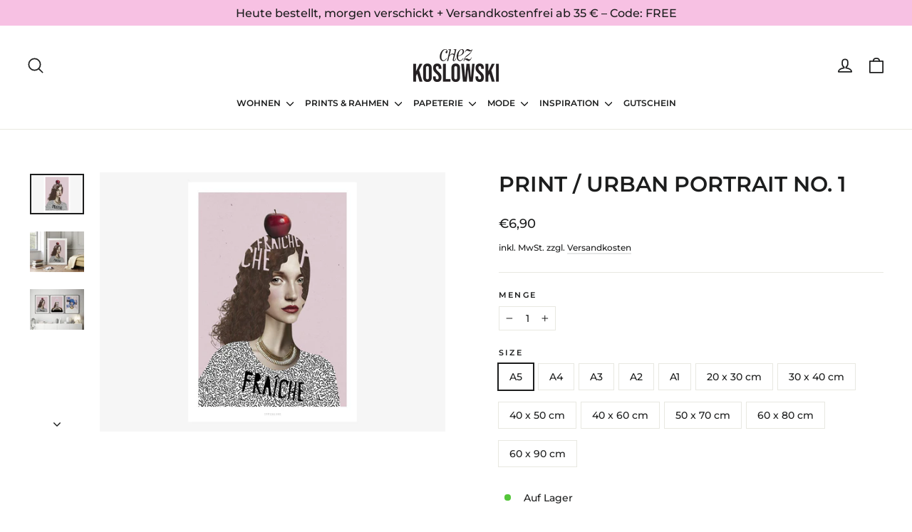

--- FILE ---
content_type: text/html; charset=utf-8
request_url: https://www.chezkoslowski.de/products/print-urban-portrait-no-1
body_size: 32784
content:
<!doctype html>
<html class="no-js" lang="de" dir="ltr">
<head>
  <meta charset="utf-8">
  <meta http-equiv="X-UA-Compatible" content="IE=edge,chrome=1">
  <meta name="viewport" content="width=device-width,initial-scale=1">
  <meta name="theme-color" content="#f7c1e3">
  <link rel="canonical" href="https://www.chezkoslowski.de/products/print-urban-portrait-no-1">
  <link rel="preconnect" href="https://cdn.shopify.com">
  <link rel="preconnect" href="https://fonts.shopifycdn.com">
  <link rel="dns-prefetch" href="https://productreviews.shopifycdn.com">
  <link rel="dns-prefetch" href="https://ajax.googleapis.com">
  <link rel="dns-prefetch" href="https://maps.googleapis.com">
  <link rel="dns-prefetch" href="https://maps.gstatic.com"><title>Print / Urban Portrait No. 1
&ndash; Chez Koslowski
</title>
<meta name="description" content="FormateDIN A5 bis 90 x 60 cm. Druck und Papier8-Farben-Druck auf mattem Naturpapier (200 gr/m²). Die Rückseite ist weiß.ObachtDie Farben können je nach Monitoreinstellung etwas von den Originalfarben abweichen. Der gezeigte Rahmen ist natürlich nur ein Serviervorschlag und bleibt daher bei uns. Gold- und Bronzeelemente"><meta property="og:site_name" content="Chez Koslowski">
  <meta property="og:url" content="https://www.chezkoslowski.de/products/print-urban-portrait-no-1">
  <meta property="og:title" content="Print / Urban Portrait No. 1">
  <meta property="og:type" content="product">
  <meta property="og:description" content="FormateDIN A5 bis 90 x 60 cm. Druck und Papier8-Farben-Druck auf mattem Naturpapier (200 gr/m²). Die Rückseite ist weiß.ObachtDie Farben können je nach Monitoreinstellung etwas von den Originalfarben abweichen. Der gezeigte Rahmen ist natürlich nur ein Serviervorschlag und bleibt daher bei uns. Gold- und Bronzeelemente"><meta property="og:image" content="http://www.chezkoslowski.de/cdn/shop/products/UP-1.jpg?v=1648289519">
    <meta property="og:image:secure_url" content="https://www.chezkoslowski.de/cdn/shop/products/UP-1.jpg?v=1648289519">
    <meta property="og:image:width" content="1667">
    <meta property="og:image:height" content="1250"><meta name="twitter:site" content="@">
  <meta name="twitter:card" content="summary_large_image">
  <meta name="twitter:title" content="Print / Urban Portrait No. 1">
  <meta name="twitter:description" content="FormateDIN A5 bis 90 x 60 cm. Druck und Papier8-Farben-Druck auf mattem Naturpapier (200 gr/m²). Die Rückseite ist weiß.ObachtDie Farben können je nach Monitoreinstellung etwas von den Originalfarben abweichen. Der gezeigte Rahmen ist natürlich nur ein Serviervorschlag und bleibt daher bei uns. Gold- und Bronzeelemente">
<style data-shopify>@font-face {
  font-family: Montserrat;
  font-weight: 600;
  font-style: normal;
  font-display: swap;
  src: url("//www.chezkoslowski.de/cdn/fonts/montserrat/montserrat_n6.1326b3e84230700ef15b3a29fb520639977513e0.woff2") format("woff2"),
       url("//www.chezkoslowski.de/cdn/fonts/montserrat/montserrat_n6.652f051080eb14192330daceed8cd53dfdc5ead9.woff") format("woff");
}

  @font-face {
  font-family: Montserrat;
  font-weight: 500;
  font-style: normal;
  font-display: swap;
  src: url("//www.chezkoslowski.de/cdn/fonts/montserrat/montserrat_n5.07ef3781d9c78c8b93c98419da7ad4fbeebb6635.woff2") format("woff2"),
       url("//www.chezkoslowski.de/cdn/fonts/montserrat/montserrat_n5.adf9b4bd8b0e4f55a0b203cdd84512667e0d5e4d.woff") format("woff");
}


  @font-face {
  font-family: Montserrat;
  font-weight: 700;
  font-style: normal;
  font-display: swap;
  src: url("//www.chezkoslowski.de/cdn/fonts/montserrat/montserrat_n7.3c434e22befd5c18a6b4afadb1e3d77c128c7939.woff2") format("woff2"),
       url("//www.chezkoslowski.de/cdn/fonts/montserrat/montserrat_n7.5d9fa6e2cae713c8fb539a9876489d86207fe957.woff") format("woff");
}

  @font-face {
  font-family: Montserrat;
  font-weight: 500;
  font-style: italic;
  font-display: swap;
  src: url("//www.chezkoslowski.de/cdn/fonts/montserrat/montserrat_i5.d3a783eb0cc26f2fda1e99d1dfec3ebaea1dc164.woff2") format("woff2"),
       url("//www.chezkoslowski.de/cdn/fonts/montserrat/montserrat_i5.76d414ea3d56bb79ef992a9c62dce2e9063bc062.woff") format("woff");
}

  @font-face {
  font-family: Montserrat;
  font-weight: 700;
  font-style: italic;
  font-display: swap;
  src: url("//www.chezkoslowski.de/cdn/fonts/montserrat/montserrat_i7.a0d4a463df4f146567d871890ffb3c80408e7732.woff2") format("woff2"),
       url("//www.chezkoslowski.de/cdn/fonts/montserrat/montserrat_i7.f6ec9f2a0681acc6f8152c40921d2a4d2e1a2c78.woff") format("woff");
}

</style><link href="//www.chezkoslowski.de/cdn/shop/t/10/assets/theme.css?v=68000606341553160671702896019" rel="stylesheet" type="text/css" media="all" />
<style data-shopify>:root {
    --typeHeaderPrimary: Montserrat;
    --typeHeaderFallback: sans-serif;
    --typeHeaderSize: 30px;
    --typeHeaderWeight: 600;
    --typeHeaderLineHeight: 1.1;
    --typeHeaderSpacing: 0.0em;

    --typeBasePrimary:Montserrat;
    --typeBaseFallback:sans-serif;
    --typeBaseSize: 14px;
    --typeBaseWeight: 500;
    --typeBaseLineHeight: 1.6;
    --typeBaseSpacing: 0.0em;

    --iconWeight: 4px;
    --iconLinecaps: round;
  }

  
.collection-hero__content:before,
  .hero__image-wrapper:before,
  .hero__media:before {
    background-image: linear-gradient(to bottom, rgba(0, 0, 0, 0.0) 0%, rgba(0, 0, 0, 0.0) 40%, rgba(28, 29, 29, 0.2) 100%);
  }

  .skrim__item-content .skrim__overlay:after {
    background-image: linear-gradient(to bottom, rgba(0, 0, 0, 0.0) 30%, rgba(28, 29, 29, 0.2) 100%);
  }

  .placeholder-content {
    background-image: linear-gradient(100deg, #ffffff 40%, #f7f7f7 63%, #ffffff 79%);
  }</style><script>
    document.documentElement.className = document.documentElement.className.replace('no-js', 'js');

    window.theme = window.theme || {};
    theme.routes = {
      home: "/",
      cart: "/cart.js",
      cartPage: "/cart",
      cartAdd: "/cart/add.js",
      cartChange: "/cart/change.js",
      search: "/search"
    };
    theme.strings = {
      soldOut: "Ausverkauft",
      unavailable: "Nicht verfügbar",
      inStockLabel: "Auf Lager",
      stockLabel: "",
      willNotShipUntil: "Wird nach dem [date] versendet",
      willBeInStockAfter: "Wird nach dem [date] auf Lager sein",
      waitingForStock: "Inventar auf dem Weg",
      cartSavings: "Sie sparen [savings]",
      cartEmpty: "Dein Einkaufswagen ist leer. Änder das jetzt.",
      cartTermsConfirmation: "Sie müssen den Verkaufsbedingungen zustimmen, um auszuchecken",
      searchCollections: "Kollektionen:",
      searchPages: "Seiten:",
      searchArticles: "Artikel:"
    };
    theme.settings = {
      dynamicVariantsEnable: true,
      cartType: "drawer",
      isCustomerTemplate: false,
      moneyFormat: "€{{amount_with_comma_separator}}",
      predictiveSearch: true,
      predictiveSearchType: "product,article,page,collection",
      quickView: false,
      themeName: 'Motion',
      themeVersion: "8.5.1"
    };
  </script>

  <script>window.performance && window.performance.mark && window.performance.mark('shopify.content_for_header.start');</script><meta id="shopify-digital-wallet" name="shopify-digital-wallet" content="/62921670892/digital_wallets/dialog">
<meta name="shopify-checkout-api-token" content="63ee62468860b649c4f1f47e0f13d502">
<meta id="in-context-paypal-metadata" data-shop-id="62921670892" data-venmo-supported="false" data-environment="production" data-locale="de_DE" data-paypal-v4="true" data-currency="EUR">
<link rel="alternate" type="application/json+oembed" href="https://www.chezkoslowski.de/products/print-urban-portrait-no-1.oembed">
<script async="async" src="/checkouts/internal/preloads.js?locale=de-DE"></script>
<link rel="preconnect" href="https://shop.app" crossorigin="anonymous">
<script async="async" src="https://shop.app/checkouts/internal/preloads.js?locale=de-DE&shop_id=62921670892" crossorigin="anonymous"></script>
<script id="apple-pay-shop-capabilities" type="application/json">{"shopId":62921670892,"countryCode":"DE","currencyCode":"EUR","merchantCapabilities":["supports3DS"],"merchantId":"gid:\/\/shopify\/Shop\/62921670892","merchantName":"Chez Koslowski","requiredBillingContactFields":["postalAddress","email"],"requiredShippingContactFields":["postalAddress","email"],"shippingType":"shipping","supportedNetworks":["visa","maestro","masterCard","amex"],"total":{"type":"pending","label":"Chez Koslowski","amount":"1.00"},"shopifyPaymentsEnabled":true,"supportsSubscriptions":true}</script>
<script id="shopify-features" type="application/json">{"accessToken":"63ee62468860b649c4f1f47e0f13d502","betas":["rich-media-storefront-analytics"],"domain":"www.chezkoslowski.de","predictiveSearch":true,"shopId":62921670892,"locale":"de"}</script>
<script>var Shopify = Shopify || {};
Shopify.shop = "chez-koslowski.myshopify.com";
Shopify.locale = "de";
Shopify.currency = {"active":"EUR","rate":"1.0"};
Shopify.country = "DE";
Shopify.theme = {"name":"CK \/ 2022","id":131463643372,"schema_name":"Motion","schema_version":"8.5.1","theme_store_id":847,"role":"main"};
Shopify.theme.handle = "null";
Shopify.theme.style = {"id":null,"handle":null};
Shopify.cdnHost = "www.chezkoslowski.de/cdn";
Shopify.routes = Shopify.routes || {};
Shopify.routes.root = "/";</script>
<script type="module">!function(o){(o.Shopify=o.Shopify||{}).modules=!0}(window);</script>
<script>!function(o){function n(){var o=[];function n(){o.push(Array.prototype.slice.apply(arguments))}return n.q=o,n}var t=o.Shopify=o.Shopify||{};t.loadFeatures=n(),t.autoloadFeatures=n()}(window);</script>
<script>
  window.ShopifyPay = window.ShopifyPay || {};
  window.ShopifyPay.apiHost = "shop.app\/pay";
  window.ShopifyPay.redirectState = null;
</script>
<script id="shop-js-analytics" type="application/json">{"pageType":"product"}</script>
<script defer="defer" async type="module" src="//www.chezkoslowski.de/cdn/shopifycloud/shop-js/modules/v2/client.init-shop-cart-sync_BH0MO3MH.de.esm.js"></script>
<script defer="defer" async type="module" src="//www.chezkoslowski.de/cdn/shopifycloud/shop-js/modules/v2/chunk.common_BErAfWaM.esm.js"></script>
<script defer="defer" async type="module" src="//www.chezkoslowski.de/cdn/shopifycloud/shop-js/modules/v2/chunk.modal_DqzNaksh.esm.js"></script>
<script type="module">
  await import("//www.chezkoslowski.de/cdn/shopifycloud/shop-js/modules/v2/client.init-shop-cart-sync_BH0MO3MH.de.esm.js");
await import("//www.chezkoslowski.de/cdn/shopifycloud/shop-js/modules/v2/chunk.common_BErAfWaM.esm.js");
await import("//www.chezkoslowski.de/cdn/shopifycloud/shop-js/modules/v2/chunk.modal_DqzNaksh.esm.js");

  window.Shopify.SignInWithShop?.initShopCartSync?.({"fedCMEnabled":true,"windoidEnabled":true});

</script>
<script>
  window.Shopify = window.Shopify || {};
  if (!window.Shopify.featureAssets) window.Shopify.featureAssets = {};
  window.Shopify.featureAssets['shop-js'] = {"shop-cart-sync":["modules/v2/client.shop-cart-sync__0cGp0nR.de.esm.js","modules/v2/chunk.common_BErAfWaM.esm.js","modules/v2/chunk.modal_DqzNaksh.esm.js"],"init-fed-cm":["modules/v2/client.init-fed-cm_CM6VDTst.de.esm.js","modules/v2/chunk.common_BErAfWaM.esm.js","modules/v2/chunk.modal_DqzNaksh.esm.js"],"init-shop-email-lookup-coordinator":["modules/v2/client.init-shop-email-lookup-coordinator_CBMbWck_.de.esm.js","modules/v2/chunk.common_BErAfWaM.esm.js","modules/v2/chunk.modal_DqzNaksh.esm.js"],"init-windoid":["modules/v2/client.init-windoid_BLu1c52k.de.esm.js","modules/v2/chunk.common_BErAfWaM.esm.js","modules/v2/chunk.modal_DqzNaksh.esm.js"],"shop-button":["modules/v2/client.shop-button_CA8sgLdC.de.esm.js","modules/v2/chunk.common_BErAfWaM.esm.js","modules/v2/chunk.modal_DqzNaksh.esm.js"],"shop-cash-offers":["modules/v2/client.shop-cash-offers_CtGlpQVP.de.esm.js","modules/v2/chunk.common_BErAfWaM.esm.js","modules/v2/chunk.modal_DqzNaksh.esm.js"],"shop-toast-manager":["modules/v2/client.shop-toast-manager_uf2EYvu_.de.esm.js","modules/v2/chunk.common_BErAfWaM.esm.js","modules/v2/chunk.modal_DqzNaksh.esm.js"],"init-shop-cart-sync":["modules/v2/client.init-shop-cart-sync_BH0MO3MH.de.esm.js","modules/v2/chunk.common_BErAfWaM.esm.js","modules/v2/chunk.modal_DqzNaksh.esm.js"],"init-customer-accounts-sign-up":["modules/v2/client.init-customer-accounts-sign-up_GYoAbbBa.de.esm.js","modules/v2/client.shop-login-button_BwiwRr-G.de.esm.js","modules/v2/chunk.common_BErAfWaM.esm.js","modules/v2/chunk.modal_DqzNaksh.esm.js"],"pay-button":["modules/v2/client.pay-button_Fn8OU5F0.de.esm.js","modules/v2/chunk.common_BErAfWaM.esm.js","modules/v2/chunk.modal_DqzNaksh.esm.js"],"init-customer-accounts":["modules/v2/client.init-customer-accounts_hH0NE_bx.de.esm.js","modules/v2/client.shop-login-button_BwiwRr-G.de.esm.js","modules/v2/chunk.common_BErAfWaM.esm.js","modules/v2/chunk.modal_DqzNaksh.esm.js"],"avatar":["modules/v2/client.avatar_BTnouDA3.de.esm.js"],"init-shop-for-new-customer-accounts":["modules/v2/client.init-shop-for-new-customer-accounts_iGaU0q4U.de.esm.js","modules/v2/client.shop-login-button_BwiwRr-G.de.esm.js","modules/v2/chunk.common_BErAfWaM.esm.js","modules/v2/chunk.modal_DqzNaksh.esm.js"],"shop-follow-button":["modules/v2/client.shop-follow-button_DfZt4rU7.de.esm.js","modules/v2/chunk.common_BErAfWaM.esm.js","modules/v2/chunk.modal_DqzNaksh.esm.js"],"checkout-modal":["modules/v2/client.checkout-modal_BkbVv7me.de.esm.js","modules/v2/chunk.common_BErAfWaM.esm.js","modules/v2/chunk.modal_DqzNaksh.esm.js"],"shop-login-button":["modules/v2/client.shop-login-button_BwiwRr-G.de.esm.js","modules/v2/chunk.common_BErAfWaM.esm.js","modules/v2/chunk.modal_DqzNaksh.esm.js"],"lead-capture":["modules/v2/client.lead-capture_uTCHmOe0.de.esm.js","modules/v2/chunk.common_BErAfWaM.esm.js","modules/v2/chunk.modal_DqzNaksh.esm.js"],"shop-login":["modules/v2/client.shop-login_DZ2U4X68.de.esm.js","modules/v2/chunk.common_BErAfWaM.esm.js","modules/v2/chunk.modal_DqzNaksh.esm.js"],"payment-terms":["modules/v2/client.payment-terms_ARjsA2tN.de.esm.js","modules/v2/chunk.common_BErAfWaM.esm.js","modules/v2/chunk.modal_DqzNaksh.esm.js"]};
</script>
<script>(function() {
  var isLoaded = false;
  function asyncLoad() {
    if (isLoaded) return;
    isLoaded = true;
    var urls = ["https:\/\/cookie-bar.conversionbear.com\/script?app=cookie_consent\u0026shop=chez-koslowski.myshopify.com"];
    for (var i = 0; i < urls.length; i++) {
      var s = document.createElement('script');
      s.type = 'text/javascript';
      s.async = true;
      s.src = urls[i];
      var x = document.getElementsByTagName('script')[0];
      x.parentNode.insertBefore(s, x);
    }
  };
  if(window.attachEvent) {
    window.attachEvent('onload', asyncLoad);
  } else {
    window.addEventListener('load', asyncLoad, false);
  }
})();</script>
<script id="__st">var __st={"a":62921670892,"offset":3600,"reqid":"5929833a-a1c7-4b38-b3c6-aa916a0ff106-1769913895","pageurl":"www.chezkoslowski.de\/products\/print-urban-portrait-no-1","u":"51bdb32babc3","p":"product","rtyp":"product","rid":7579363377388};</script>
<script>window.ShopifyPaypalV4VisibilityTracking = true;</script>
<script id="captcha-bootstrap">!function(){'use strict';const t='contact',e='account',n='new_comment',o=[[t,t],['blogs',n],['comments',n],[t,'customer']],c=[[e,'customer_login'],[e,'guest_login'],[e,'recover_customer_password'],[e,'create_customer']],r=t=>t.map((([t,e])=>`form[action*='/${t}']:not([data-nocaptcha='true']) input[name='form_type'][value='${e}']`)).join(','),a=t=>()=>t?[...document.querySelectorAll(t)].map((t=>t.form)):[];function s(){const t=[...o],e=r(t);return a(e)}const i='password',u='form_key',d=['recaptcha-v3-token','g-recaptcha-response','h-captcha-response',i],f=()=>{try{return window.sessionStorage}catch{return}},m='__shopify_v',_=t=>t.elements[u];function p(t,e,n=!1){try{const o=window.sessionStorage,c=JSON.parse(o.getItem(e)),{data:r}=function(t){const{data:e,action:n}=t;return t[m]||n?{data:e,action:n}:{data:t,action:n}}(c);for(const[e,n]of Object.entries(r))t.elements[e]&&(t.elements[e].value=n);n&&o.removeItem(e)}catch(o){console.error('form repopulation failed',{error:o})}}const l='form_type',E='cptcha';function T(t){t.dataset[E]=!0}const w=window,h=w.document,L='Shopify',v='ce_forms',y='captcha';let A=!1;((t,e)=>{const n=(g='f06e6c50-85a8-45c8-87d0-21a2b65856fe',I='https://cdn.shopify.com/shopifycloud/storefront-forms-hcaptcha/ce_storefront_forms_captcha_hcaptcha.v1.5.2.iife.js',D={infoText:'Durch hCaptcha geschützt',privacyText:'Datenschutz',termsText:'Allgemeine Geschäftsbedingungen'},(t,e,n)=>{const o=w[L][v],c=o.bindForm;if(c)return c(t,g,e,D).then(n);var r;o.q.push([[t,g,e,D],n]),r=I,A||(h.body.append(Object.assign(h.createElement('script'),{id:'captcha-provider',async:!0,src:r})),A=!0)});var g,I,D;w[L]=w[L]||{},w[L][v]=w[L][v]||{},w[L][v].q=[],w[L][y]=w[L][y]||{},w[L][y].protect=function(t,e){n(t,void 0,e),T(t)},Object.freeze(w[L][y]),function(t,e,n,w,h,L){const[v,y,A,g]=function(t,e,n){const i=e?o:[],u=t?c:[],d=[...i,...u],f=r(d),m=r(i),_=r(d.filter((([t,e])=>n.includes(e))));return[a(f),a(m),a(_),s()]}(w,h,L),I=t=>{const e=t.target;return e instanceof HTMLFormElement?e:e&&e.form},D=t=>v().includes(t);t.addEventListener('submit',(t=>{const e=I(t);if(!e)return;const n=D(e)&&!e.dataset.hcaptchaBound&&!e.dataset.recaptchaBound,o=_(e),c=g().includes(e)&&(!o||!o.value);(n||c)&&t.preventDefault(),c&&!n&&(function(t){try{if(!f())return;!function(t){const e=f();if(!e)return;const n=_(t);if(!n)return;const o=n.value;o&&e.removeItem(o)}(t);const e=Array.from(Array(32),(()=>Math.random().toString(36)[2])).join('');!function(t,e){_(t)||t.append(Object.assign(document.createElement('input'),{type:'hidden',name:u})),t.elements[u].value=e}(t,e),function(t,e){const n=f();if(!n)return;const o=[...t.querySelectorAll(`input[type='${i}']`)].map((({name:t})=>t)),c=[...d,...o],r={};for(const[a,s]of new FormData(t).entries())c.includes(a)||(r[a]=s);n.setItem(e,JSON.stringify({[m]:1,action:t.action,data:r}))}(t,e)}catch(e){console.error('failed to persist form',e)}}(e),e.submit())}));const S=(t,e)=>{t&&!t.dataset[E]&&(n(t,e.some((e=>e===t))),T(t))};for(const o of['focusin','change'])t.addEventListener(o,(t=>{const e=I(t);D(e)&&S(e,y())}));const B=e.get('form_key'),M=e.get(l),P=B&&M;t.addEventListener('DOMContentLoaded',(()=>{const t=y();if(P)for(const e of t)e.elements[l].value===M&&p(e,B);[...new Set([...A(),...v().filter((t=>'true'===t.dataset.shopifyCaptcha))])].forEach((e=>S(e,t)))}))}(h,new URLSearchParams(w.location.search),n,t,e,['guest_login'])})(!0,!0)}();</script>
<script integrity="sha256-4kQ18oKyAcykRKYeNunJcIwy7WH5gtpwJnB7kiuLZ1E=" data-source-attribution="shopify.loadfeatures" defer="defer" src="//www.chezkoslowski.de/cdn/shopifycloud/storefront/assets/storefront/load_feature-a0a9edcb.js" crossorigin="anonymous"></script>
<script crossorigin="anonymous" defer="defer" src="//www.chezkoslowski.de/cdn/shopifycloud/storefront/assets/shopify_pay/storefront-65b4c6d7.js?v=20250812"></script>
<script data-source-attribution="shopify.dynamic_checkout.dynamic.init">var Shopify=Shopify||{};Shopify.PaymentButton=Shopify.PaymentButton||{isStorefrontPortableWallets:!0,init:function(){window.Shopify.PaymentButton.init=function(){};var t=document.createElement("script");t.src="https://www.chezkoslowski.de/cdn/shopifycloud/portable-wallets/latest/portable-wallets.de.js",t.type="module",document.head.appendChild(t)}};
</script>
<script data-source-attribution="shopify.dynamic_checkout.buyer_consent">
  function portableWalletsHideBuyerConsent(e){var t=document.getElementById("shopify-buyer-consent"),n=document.getElementById("shopify-subscription-policy-button");t&&n&&(t.classList.add("hidden"),t.setAttribute("aria-hidden","true"),n.removeEventListener("click",e))}function portableWalletsShowBuyerConsent(e){var t=document.getElementById("shopify-buyer-consent"),n=document.getElementById("shopify-subscription-policy-button");t&&n&&(t.classList.remove("hidden"),t.removeAttribute("aria-hidden"),n.addEventListener("click",e))}window.Shopify?.PaymentButton&&(window.Shopify.PaymentButton.hideBuyerConsent=portableWalletsHideBuyerConsent,window.Shopify.PaymentButton.showBuyerConsent=portableWalletsShowBuyerConsent);
</script>
<script data-source-attribution="shopify.dynamic_checkout.cart.bootstrap">document.addEventListener("DOMContentLoaded",(function(){function t(){return document.querySelector("shopify-accelerated-checkout-cart, shopify-accelerated-checkout")}if(t())Shopify.PaymentButton.init();else{new MutationObserver((function(e,n){t()&&(Shopify.PaymentButton.init(),n.disconnect())})).observe(document.body,{childList:!0,subtree:!0})}}));
</script>
<link id="shopify-accelerated-checkout-styles" rel="stylesheet" media="screen" href="https://www.chezkoslowski.de/cdn/shopifycloud/portable-wallets/latest/accelerated-checkout-backwards-compat.css" crossorigin="anonymous">
<style id="shopify-accelerated-checkout-cart">
        #shopify-buyer-consent {
  margin-top: 1em;
  display: inline-block;
  width: 100%;
}

#shopify-buyer-consent.hidden {
  display: none;
}

#shopify-subscription-policy-button {
  background: none;
  border: none;
  padding: 0;
  text-decoration: underline;
  font-size: inherit;
  cursor: pointer;
}

#shopify-subscription-policy-button::before {
  box-shadow: none;
}

      </style>

<script>window.performance && window.performance.mark && window.performance.mark('shopify.content_for_header.end');</script>

  <script src="//www.chezkoslowski.de/cdn/shop/t/10/assets/vendor-scripts-v14.js" defer="defer"></script><script src="//www.chezkoslowski.de/cdn/shop/t/10/assets/theme.js?v=14869377031679320541647499910" defer="defer"></script><link href="https://monorail-edge.shopifysvc.com" rel="dns-prefetch">
<script>(function(){if ("sendBeacon" in navigator && "performance" in window) {try {var session_token_from_headers = performance.getEntriesByType('navigation')[0].serverTiming.find(x => x.name == '_s').description;} catch {var session_token_from_headers = undefined;}var session_cookie_matches = document.cookie.match(/_shopify_s=([^;]*)/);var session_token_from_cookie = session_cookie_matches && session_cookie_matches.length === 2 ? session_cookie_matches[1] : "";var session_token = session_token_from_headers || session_token_from_cookie || "";function handle_abandonment_event(e) {var entries = performance.getEntries().filter(function(entry) {return /monorail-edge.shopifysvc.com/.test(entry.name);});if (!window.abandonment_tracked && entries.length === 0) {window.abandonment_tracked = true;var currentMs = Date.now();var navigation_start = performance.timing.navigationStart;var payload = {shop_id: 62921670892,url: window.location.href,navigation_start,duration: currentMs - navigation_start,session_token,page_type: "product"};window.navigator.sendBeacon("https://monorail-edge.shopifysvc.com/v1/produce", JSON.stringify({schema_id: "online_store_buyer_site_abandonment/1.1",payload: payload,metadata: {event_created_at_ms: currentMs,event_sent_at_ms: currentMs}}));}}window.addEventListener('pagehide', handle_abandonment_event);}}());</script>
<script id="web-pixels-manager-setup">(function e(e,d,r,n,o){if(void 0===o&&(o={}),!Boolean(null===(a=null===(i=window.Shopify)||void 0===i?void 0:i.analytics)||void 0===a?void 0:a.replayQueue)){var i,a;window.Shopify=window.Shopify||{};var t=window.Shopify;t.analytics=t.analytics||{};var s=t.analytics;s.replayQueue=[],s.publish=function(e,d,r){return s.replayQueue.push([e,d,r]),!0};try{self.performance.mark("wpm:start")}catch(e){}var l=function(){var e={modern:/Edge?\/(1{2}[4-9]|1[2-9]\d|[2-9]\d{2}|\d{4,})\.\d+(\.\d+|)|Firefox\/(1{2}[4-9]|1[2-9]\d|[2-9]\d{2}|\d{4,})\.\d+(\.\d+|)|Chrom(ium|e)\/(9{2}|\d{3,})\.\d+(\.\d+|)|(Maci|X1{2}).+ Version\/(15\.\d+|(1[6-9]|[2-9]\d|\d{3,})\.\d+)([,.]\d+|)( \(\w+\)|)( Mobile\/\w+|) Safari\/|Chrome.+OPR\/(9{2}|\d{3,})\.\d+\.\d+|(CPU[ +]OS|iPhone[ +]OS|CPU[ +]iPhone|CPU IPhone OS|CPU iPad OS)[ +]+(15[._]\d+|(1[6-9]|[2-9]\d|\d{3,})[._]\d+)([._]\d+|)|Android:?[ /-](13[3-9]|1[4-9]\d|[2-9]\d{2}|\d{4,})(\.\d+|)(\.\d+|)|Android.+Firefox\/(13[5-9]|1[4-9]\d|[2-9]\d{2}|\d{4,})\.\d+(\.\d+|)|Android.+Chrom(ium|e)\/(13[3-9]|1[4-9]\d|[2-9]\d{2}|\d{4,})\.\d+(\.\d+|)|SamsungBrowser\/([2-9]\d|\d{3,})\.\d+/,legacy:/Edge?\/(1[6-9]|[2-9]\d|\d{3,})\.\d+(\.\d+|)|Firefox\/(5[4-9]|[6-9]\d|\d{3,})\.\d+(\.\d+|)|Chrom(ium|e)\/(5[1-9]|[6-9]\d|\d{3,})\.\d+(\.\d+|)([\d.]+$|.*Safari\/(?![\d.]+ Edge\/[\d.]+$))|(Maci|X1{2}).+ Version\/(10\.\d+|(1[1-9]|[2-9]\d|\d{3,})\.\d+)([,.]\d+|)( \(\w+\)|)( Mobile\/\w+|) Safari\/|Chrome.+OPR\/(3[89]|[4-9]\d|\d{3,})\.\d+\.\d+|(CPU[ +]OS|iPhone[ +]OS|CPU[ +]iPhone|CPU IPhone OS|CPU iPad OS)[ +]+(10[._]\d+|(1[1-9]|[2-9]\d|\d{3,})[._]\d+)([._]\d+|)|Android:?[ /-](13[3-9]|1[4-9]\d|[2-9]\d{2}|\d{4,})(\.\d+|)(\.\d+|)|Mobile Safari.+OPR\/([89]\d|\d{3,})\.\d+\.\d+|Android.+Firefox\/(13[5-9]|1[4-9]\d|[2-9]\d{2}|\d{4,})\.\d+(\.\d+|)|Android.+Chrom(ium|e)\/(13[3-9]|1[4-9]\d|[2-9]\d{2}|\d{4,})\.\d+(\.\d+|)|Android.+(UC? ?Browser|UCWEB|U3)[ /]?(15\.([5-9]|\d{2,})|(1[6-9]|[2-9]\d|\d{3,})\.\d+)\.\d+|SamsungBrowser\/(5\.\d+|([6-9]|\d{2,})\.\d+)|Android.+MQ{2}Browser\/(14(\.(9|\d{2,})|)|(1[5-9]|[2-9]\d|\d{3,})(\.\d+|))(\.\d+|)|K[Aa][Ii]OS\/(3\.\d+|([4-9]|\d{2,})\.\d+)(\.\d+|)/},d=e.modern,r=e.legacy,n=navigator.userAgent;return n.match(d)?"modern":n.match(r)?"legacy":"unknown"}(),u="modern"===l?"modern":"legacy",c=(null!=n?n:{modern:"",legacy:""})[u],f=function(e){return[e.baseUrl,"/wpm","/b",e.hashVersion,"modern"===e.buildTarget?"m":"l",".js"].join("")}({baseUrl:d,hashVersion:r,buildTarget:u}),m=function(e){var d=e.version,r=e.bundleTarget,n=e.surface,o=e.pageUrl,i=e.monorailEndpoint;return{emit:function(e){var a=e.status,t=e.errorMsg,s=(new Date).getTime(),l=JSON.stringify({metadata:{event_sent_at_ms:s},events:[{schema_id:"web_pixels_manager_load/3.1",payload:{version:d,bundle_target:r,page_url:o,status:a,surface:n,error_msg:t},metadata:{event_created_at_ms:s}}]});if(!i)return console&&console.warn&&console.warn("[Web Pixels Manager] No Monorail endpoint provided, skipping logging."),!1;try{return self.navigator.sendBeacon.bind(self.navigator)(i,l)}catch(e){}var u=new XMLHttpRequest;try{return u.open("POST",i,!0),u.setRequestHeader("Content-Type","text/plain"),u.send(l),!0}catch(e){return console&&console.warn&&console.warn("[Web Pixels Manager] Got an unhandled error while logging to Monorail."),!1}}}}({version:r,bundleTarget:l,surface:e.surface,pageUrl:self.location.href,monorailEndpoint:e.monorailEndpoint});try{o.browserTarget=l,function(e){var d=e.src,r=e.async,n=void 0===r||r,o=e.onload,i=e.onerror,a=e.sri,t=e.scriptDataAttributes,s=void 0===t?{}:t,l=document.createElement("script"),u=document.querySelector("head"),c=document.querySelector("body");if(l.async=n,l.src=d,a&&(l.integrity=a,l.crossOrigin="anonymous"),s)for(var f in s)if(Object.prototype.hasOwnProperty.call(s,f))try{l.dataset[f]=s[f]}catch(e){}if(o&&l.addEventListener("load",o),i&&l.addEventListener("error",i),u)u.appendChild(l);else{if(!c)throw new Error("Did not find a head or body element to append the script");c.appendChild(l)}}({src:f,async:!0,onload:function(){if(!function(){var e,d;return Boolean(null===(d=null===(e=window.Shopify)||void 0===e?void 0:e.analytics)||void 0===d?void 0:d.initialized)}()){var d=window.webPixelsManager.init(e)||void 0;if(d){var r=window.Shopify.analytics;r.replayQueue.forEach((function(e){var r=e[0],n=e[1],o=e[2];d.publishCustomEvent(r,n,o)})),r.replayQueue=[],r.publish=d.publishCustomEvent,r.visitor=d.visitor,r.initialized=!0}}},onerror:function(){return m.emit({status:"failed",errorMsg:"".concat(f," has failed to load")})},sri:function(e){var d=/^sha384-[A-Za-z0-9+/=]+$/;return"string"==typeof e&&d.test(e)}(c)?c:"",scriptDataAttributes:o}),m.emit({status:"loading"})}catch(e){m.emit({status:"failed",errorMsg:(null==e?void 0:e.message)||"Unknown error"})}}})({shopId: 62921670892,storefrontBaseUrl: "https://www.chezkoslowski.de",extensionsBaseUrl: "https://extensions.shopifycdn.com/cdn/shopifycloud/web-pixels-manager",monorailEndpoint: "https://monorail-edge.shopifysvc.com/unstable/produce_batch",surface: "storefront-renderer",enabledBetaFlags: ["2dca8a86"],webPixelsConfigList: [{"id":"shopify-app-pixel","configuration":"{}","eventPayloadVersion":"v1","runtimeContext":"STRICT","scriptVersion":"0450","apiClientId":"shopify-pixel","type":"APP","privacyPurposes":["ANALYTICS","MARKETING"]},{"id":"shopify-custom-pixel","eventPayloadVersion":"v1","runtimeContext":"LAX","scriptVersion":"0450","apiClientId":"shopify-pixel","type":"CUSTOM","privacyPurposes":["ANALYTICS","MARKETING"]}],isMerchantRequest: false,initData: {"shop":{"name":"Chez Koslowski","paymentSettings":{"currencyCode":"EUR"},"myshopifyDomain":"chez-koslowski.myshopify.com","countryCode":"DE","storefrontUrl":"https:\/\/www.chezkoslowski.de"},"customer":null,"cart":null,"checkout":null,"productVariants":[{"price":{"amount":6.9,"currencyCode":"EUR"},"product":{"title":"Print \/ Urban Portrait No. 1","vendor":"typealive","id":"7579363377388","untranslatedTitle":"Print \/ Urban Portrait No. 1","url":"\/products\/print-urban-portrait-no-1","type":"Poster"},"id":"42579499090156","image":{"src":"\/\/www.chezkoslowski.de\/cdn\/shop\/products\/UP-1.jpg?v=1648289519"},"sku":"","title":"A5","untranslatedTitle":"A5"},{"price":{"amount":9.9,"currencyCode":"EUR"},"product":{"title":"Print \/ Urban Portrait No. 1","vendor":"typealive","id":"7579363377388","untranslatedTitle":"Print \/ Urban Portrait No. 1","url":"\/products\/print-urban-portrait-no-1","type":"Poster"},"id":"42579499122924","image":{"src":"\/\/www.chezkoslowski.de\/cdn\/shop\/products\/UP-1.jpg?v=1648289519"},"sku":"","title":"A4","untranslatedTitle":"A4"},{"price":{"amount":14.9,"currencyCode":"EUR"},"product":{"title":"Print \/ Urban Portrait No. 1","vendor":"typealive","id":"7579363377388","untranslatedTitle":"Print \/ Urban Portrait No. 1","url":"\/products\/print-urban-portrait-no-1","type":"Poster"},"id":"42579499155692","image":{"src":"\/\/www.chezkoslowski.de\/cdn\/shop\/products\/UP-1.jpg?v=1648289519"},"sku":"","title":"A3","untranslatedTitle":"A3"},{"price":{"amount":24.9,"currencyCode":"EUR"},"product":{"title":"Print \/ Urban Portrait No. 1","vendor":"typealive","id":"7579363377388","untranslatedTitle":"Print \/ Urban Portrait No. 1","url":"\/products\/print-urban-portrait-no-1","type":"Poster"},"id":"42579499188460","image":{"src":"\/\/www.chezkoslowski.de\/cdn\/shop\/products\/UP-1.jpg?v=1648289519"},"sku":"","title":"A2","untranslatedTitle":"A2"},{"price":{"amount":29.9,"currencyCode":"EUR"},"product":{"title":"Print \/ Urban Portrait No. 1","vendor":"typealive","id":"7579363377388","untranslatedTitle":"Print \/ Urban Portrait No. 1","url":"\/products\/print-urban-portrait-no-1","type":"Poster"},"id":"42579499221228","image":{"src":"\/\/www.chezkoslowski.de\/cdn\/shop\/products\/UP-1.jpg?v=1648289519"},"sku":"","title":"A1","untranslatedTitle":"A1"},{"price":{"amount":9.9,"currencyCode":"EUR"},"product":{"title":"Print \/ Urban Portrait No. 1","vendor":"typealive","id":"7579363377388","untranslatedTitle":"Print \/ Urban Portrait No. 1","url":"\/products\/print-urban-portrait-no-1","type":"Poster"},"id":"42579499253996","image":{"src":"\/\/www.chezkoslowski.de\/cdn\/shop\/products\/UP-1.jpg?v=1648289519"},"sku":"","title":"20 x 30 cm","untranslatedTitle":"20 x 30 cm"},{"price":{"amount":14.9,"currencyCode":"EUR"},"product":{"title":"Print \/ Urban Portrait No. 1","vendor":"typealive","id":"7579363377388","untranslatedTitle":"Print \/ Urban Portrait No. 1","url":"\/products\/print-urban-portrait-no-1","type":"Poster"},"id":"42579499286764","image":{"src":"\/\/www.chezkoslowski.de\/cdn\/shop\/products\/UP-1.jpg?v=1648289519"},"sku":"","title":"30 x 40 cm","untranslatedTitle":"30 x 40 cm"},{"price":{"amount":24.9,"currencyCode":"EUR"},"product":{"title":"Print \/ Urban Portrait No. 1","vendor":"typealive","id":"7579363377388","untranslatedTitle":"Print \/ Urban Portrait No. 1","url":"\/products\/print-urban-portrait-no-1","type":"Poster"},"id":"42579499319532","image":{"src":"\/\/www.chezkoslowski.de\/cdn\/shop\/products\/UP-1.jpg?v=1648289519"},"sku":"","title":"40 x 50 cm","untranslatedTitle":"40 x 50 cm"},{"price":{"amount":24.9,"currencyCode":"EUR"},"product":{"title":"Print \/ Urban Portrait No. 1","vendor":"typealive","id":"7579363377388","untranslatedTitle":"Print \/ Urban Portrait No. 1","url":"\/products\/print-urban-portrait-no-1","type":"Poster"},"id":"42579499352300","image":{"src":"\/\/www.chezkoslowski.de\/cdn\/shop\/products\/UP-1.jpg?v=1648289519"},"sku":"","title":"40 x 60 cm","untranslatedTitle":"40 x 60 cm"},{"price":{"amount":29.9,"currencyCode":"EUR"},"product":{"title":"Print \/ Urban Portrait No. 1","vendor":"typealive","id":"7579363377388","untranslatedTitle":"Print \/ Urban Portrait No. 1","url":"\/products\/print-urban-portrait-no-1","type":"Poster"},"id":"42579499385068","image":{"src":"\/\/www.chezkoslowski.de\/cdn\/shop\/products\/UP-1.jpg?v=1648289519"},"sku":"","title":"50 x 70 cm","untranslatedTitle":"50 x 70 cm"},{"price":{"amount":29.9,"currencyCode":"EUR"},"product":{"title":"Print \/ Urban Portrait No. 1","vendor":"typealive","id":"7579363377388","untranslatedTitle":"Print \/ Urban Portrait No. 1","url":"\/products\/print-urban-portrait-no-1","type":"Poster"},"id":"42579499417836","image":{"src":"\/\/www.chezkoslowski.de\/cdn\/shop\/products\/UP-1.jpg?v=1648289519"},"sku":"","title":"60 x 80 cm","untranslatedTitle":"60 x 80 cm"},{"price":{"amount":34.9,"currencyCode":"EUR"},"product":{"title":"Print \/ Urban Portrait No. 1","vendor":"typealive","id":"7579363377388","untranslatedTitle":"Print \/ Urban Portrait No. 1","url":"\/products\/print-urban-portrait-no-1","type":"Poster"},"id":"42579499450604","image":{"src":"\/\/www.chezkoslowski.de\/cdn\/shop\/products\/UP-1.jpg?v=1648289519"},"sku":"","title":"60 x 90 cm","untranslatedTitle":"60 x 90 cm"}],"purchasingCompany":null},},"https://www.chezkoslowski.de/cdn","1d2a099fw23dfb22ep557258f5m7a2edbae",{"modern":"","legacy":""},{"shopId":"62921670892","storefrontBaseUrl":"https:\/\/www.chezkoslowski.de","extensionBaseUrl":"https:\/\/extensions.shopifycdn.com\/cdn\/shopifycloud\/web-pixels-manager","surface":"storefront-renderer","enabledBetaFlags":"[\"2dca8a86\"]","isMerchantRequest":"false","hashVersion":"1d2a099fw23dfb22ep557258f5m7a2edbae","publish":"custom","events":"[[\"page_viewed\",{}],[\"product_viewed\",{\"productVariant\":{\"price\":{\"amount\":6.9,\"currencyCode\":\"EUR\"},\"product\":{\"title\":\"Print \/ Urban Portrait No. 1\",\"vendor\":\"typealive\",\"id\":\"7579363377388\",\"untranslatedTitle\":\"Print \/ Urban Portrait No. 1\",\"url\":\"\/products\/print-urban-portrait-no-1\",\"type\":\"Poster\"},\"id\":\"42579499090156\",\"image\":{\"src\":\"\/\/www.chezkoslowski.de\/cdn\/shop\/products\/UP-1.jpg?v=1648289519\"},\"sku\":\"\",\"title\":\"A5\",\"untranslatedTitle\":\"A5\"}}]]"});</script><script>
  window.ShopifyAnalytics = window.ShopifyAnalytics || {};
  window.ShopifyAnalytics.meta = window.ShopifyAnalytics.meta || {};
  window.ShopifyAnalytics.meta.currency = 'EUR';
  var meta = {"product":{"id":7579363377388,"gid":"gid:\/\/shopify\/Product\/7579363377388","vendor":"typealive","type":"Poster","handle":"print-urban-portrait-no-1","variants":[{"id":42579499090156,"price":690,"name":"Print \/ Urban Portrait No. 1 - A5","public_title":"A5","sku":""},{"id":42579499122924,"price":990,"name":"Print \/ Urban Portrait No. 1 - A4","public_title":"A4","sku":""},{"id":42579499155692,"price":1490,"name":"Print \/ Urban Portrait No. 1 - A3","public_title":"A3","sku":""},{"id":42579499188460,"price":2490,"name":"Print \/ Urban Portrait No. 1 - A2","public_title":"A2","sku":""},{"id":42579499221228,"price":2990,"name":"Print \/ Urban Portrait No. 1 - A1","public_title":"A1","sku":""},{"id":42579499253996,"price":990,"name":"Print \/ Urban Portrait No. 1 - 20 x 30 cm","public_title":"20 x 30 cm","sku":""},{"id":42579499286764,"price":1490,"name":"Print \/ Urban Portrait No. 1 - 30 x 40 cm","public_title":"30 x 40 cm","sku":""},{"id":42579499319532,"price":2490,"name":"Print \/ Urban Portrait No. 1 - 40 x 50 cm","public_title":"40 x 50 cm","sku":""},{"id":42579499352300,"price":2490,"name":"Print \/ Urban Portrait No. 1 - 40 x 60 cm","public_title":"40 x 60 cm","sku":""},{"id":42579499385068,"price":2990,"name":"Print \/ Urban Portrait No. 1 - 50 x 70 cm","public_title":"50 x 70 cm","sku":""},{"id":42579499417836,"price":2990,"name":"Print \/ Urban Portrait No. 1 - 60 x 80 cm","public_title":"60 x 80 cm","sku":""},{"id":42579499450604,"price":3490,"name":"Print \/ Urban Portrait No. 1 - 60 x 90 cm","public_title":"60 x 90 cm","sku":""}],"remote":false},"page":{"pageType":"product","resourceType":"product","resourceId":7579363377388,"requestId":"5929833a-a1c7-4b38-b3c6-aa916a0ff106-1769913895"}};
  for (var attr in meta) {
    window.ShopifyAnalytics.meta[attr] = meta[attr];
  }
</script>
<script class="analytics">
  (function () {
    var customDocumentWrite = function(content) {
      var jquery = null;

      if (window.jQuery) {
        jquery = window.jQuery;
      } else if (window.Checkout && window.Checkout.$) {
        jquery = window.Checkout.$;
      }

      if (jquery) {
        jquery('body').append(content);
      }
    };

    var hasLoggedConversion = function(token) {
      if (token) {
        return document.cookie.indexOf('loggedConversion=' + token) !== -1;
      }
      return false;
    }

    var setCookieIfConversion = function(token) {
      if (token) {
        var twoMonthsFromNow = new Date(Date.now());
        twoMonthsFromNow.setMonth(twoMonthsFromNow.getMonth() + 2);

        document.cookie = 'loggedConversion=' + token + '; expires=' + twoMonthsFromNow;
      }
    }

    var trekkie = window.ShopifyAnalytics.lib = window.trekkie = window.trekkie || [];
    if (trekkie.integrations) {
      return;
    }
    trekkie.methods = [
      'identify',
      'page',
      'ready',
      'track',
      'trackForm',
      'trackLink'
    ];
    trekkie.factory = function(method) {
      return function() {
        var args = Array.prototype.slice.call(arguments);
        args.unshift(method);
        trekkie.push(args);
        return trekkie;
      };
    };
    for (var i = 0; i < trekkie.methods.length; i++) {
      var key = trekkie.methods[i];
      trekkie[key] = trekkie.factory(key);
    }
    trekkie.load = function(config) {
      trekkie.config = config || {};
      trekkie.config.initialDocumentCookie = document.cookie;
      var first = document.getElementsByTagName('script')[0];
      var script = document.createElement('script');
      script.type = 'text/javascript';
      script.onerror = function(e) {
        var scriptFallback = document.createElement('script');
        scriptFallback.type = 'text/javascript';
        scriptFallback.onerror = function(error) {
                var Monorail = {
      produce: function produce(monorailDomain, schemaId, payload) {
        var currentMs = new Date().getTime();
        var event = {
          schema_id: schemaId,
          payload: payload,
          metadata: {
            event_created_at_ms: currentMs,
            event_sent_at_ms: currentMs
          }
        };
        return Monorail.sendRequest("https://" + monorailDomain + "/v1/produce", JSON.stringify(event));
      },
      sendRequest: function sendRequest(endpointUrl, payload) {
        // Try the sendBeacon API
        if (window && window.navigator && typeof window.navigator.sendBeacon === 'function' && typeof window.Blob === 'function' && !Monorail.isIos12()) {
          var blobData = new window.Blob([payload], {
            type: 'text/plain'
          });

          if (window.navigator.sendBeacon(endpointUrl, blobData)) {
            return true;
          } // sendBeacon was not successful

        } // XHR beacon

        var xhr = new XMLHttpRequest();

        try {
          xhr.open('POST', endpointUrl);
          xhr.setRequestHeader('Content-Type', 'text/plain');
          xhr.send(payload);
        } catch (e) {
          console.log(e);
        }

        return false;
      },
      isIos12: function isIos12() {
        return window.navigator.userAgent.lastIndexOf('iPhone; CPU iPhone OS 12_') !== -1 || window.navigator.userAgent.lastIndexOf('iPad; CPU OS 12_') !== -1;
      }
    };
    Monorail.produce('monorail-edge.shopifysvc.com',
      'trekkie_storefront_load_errors/1.1',
      {shop_id: 62921670892,
      theme_id: 131463643372,
      app_name: "storefront",
      context_url: window.location.href,
      source_url: "//www.chezkoslowski.de/cdn/s/trekkie.storefront.c59ea00e0474b293ae6629561379568a2d7c4bba.min.js"});

        };
        scriptFallback.async = true;
        scriptFallback.src = '//www.chezkoslowski.de/cdn/s/trekkie.storefront.c59ea00e0474b293ae6629561379568a2d7c4bba.min.js';
        first.parentNode.insertBefore(scriptFallback, first);
      };
      script.async = true;
      script.src = '//www.chezkoslowski.de/cdn/s/trekkie.storefront.c59ea00e0474b293ae6629561379568a2d7c4bba.min.js';
      first.parentNode.insertBefore(script, first);
    };
    trekkie.load(
      {"Trekkie":{"appName":"storefront","development":false,"defaultAttributes":{"shopId":62921670892,"isMerchantRequest":null,"themeId":131463643372,"themeCityHash":"4694673074804447006","contentLanguage":"de","currency":"EUR","eventMetadataId":"35a96eca-b89e-44d0-942f-ab0d27bb59f3"},"isServerSideCookieWritingEnabled":true,"monorailRegion":"shop_domain","enabledBetaFlags":["65f19447","b5387b81"]},"Session Attribution":{},"S2S":{"facebookCapiEnabled":false,"source":"trekkie-storefront-renderer","apiClientId":580111}}
    );

    var loaded = false;
    trekkie.ready(function() {
      if (loaded) return;
      loaded = true;

      window.ShopifyAnalytics.lib = window.trekkie;

      var originalDocumentWrite = document.write;
      document.write = customDocumentWrite;
      try { window.ShopifyAnalytics.merchantGoogleAnalytics.call(this); } catch(error) {};
      document.write = originalDocumentWrite;

      window.ShopifyAnalytics.lib.page(null,{"pageType":"product","resourceType":"product","resourceId":7579363377388,"requestId":"5929833a-a1c7-4b38-b3c6-aa916a0ff106-1769913895","shopifyEmitted":true});

      var match = window.location.pathname.match(/checkouts\/(.+)\/(thank_you|post_purchase)/)
      var token = match? match[1]: undefined;
      if (!hasLoggedConversion(token)) {
        setCookieIfConversion(token);
        window.ShopifyAnalytics.lib.track("Viewed Product",{"currency":"EUR","variantId":42579499090156,"productId":7579363377388,"productGid":"gid:\/\/shopify\/Product\/7579363377388","name":"Print \/ Urban Portrait No. 1 - A5","price":"6.90","sku":"","brand":"typealive","variant":"A5","category":"Poster","nonInteraction":true,"remote":false},undefined,undefined,{"shopifyEmitted":true});
      window.ShopifyAnalytics.lib.track("monorail:\/\/trekkie_storefront_viewed_product\/1.1",{"currency":"EUR","variantId":42579499090156,"productId":7579363377388,"productGid":"gid:\/\/shopify\/Product\/7579363377388","name":"Print \/ Urban Portrait No. 1 - A5","price":"6.90","sku":"","brand":"typealive","variant":"A5","category":"Poster","nonInteraction":true,"remote":false,"referer":"https:\/\/www.chezkoslowski.de\/products\/print-urban-portrait-no-1"});
      }
    });


        var eventsListenerScript = document.createElement('script');
        eventsListenerScript.async = true;
        eventsListenerScript.src = "//www.chezkoslowski.de/cdn/shopifycloud/storefront/assets/shop_events_listener-3da45d37.js";
        document.getElementsByTagName('head')[0].appendChild(eventsListenerScript);

})();</script>
<script
  defer
  src="https://www.chezkoslowski.de/cdn/shopifycloud/perf-kit/shopify-perf-kit-3.1.0.min.js"
  data-application="storefront-renderer"
  data-shop-id="62921670892"
  data-render-region="gcp-us-east1"
  data-page-type="product"
  data-theme-instance-id="131463643372"
  data-theme-name="Motion"
  data-theme-version="8.5.1"
  data-monorail-region="shop_domain"
  data-resource-timing-sampling-rate="10"
  data-shs="true"
  data-shs-beacon="true"
  data-shs-export-with-fetch="true"
  data-shs-logs-sample-rate="1"
  data-shs-beacon-endpoint="https://www.chezkoslowski.de/api/collect"
></script>
</head>

<body class="template-product" data-transitions="true" data-type_header_capitalize="true" data-type_base_accent_transform="true" data-type_header_accent_transform="true" data-animate_sections="true" data-animate_underlines="true" data-animate_buttons="true" data-animate_images="true" data-animate_page_transition_style="page-slow-fade" data-type_header_text_alignment="true" data-animate_images_style="zoom-fade">

  
    <script type="text/javascript">window.setTimeout(function() { document.body.className += " loaded"; }, 25);</script>
  

  <a class="in-page-link visually-hidden skip-link" href="#MainContent">Direkt zum Inhalt</a>

  <div id="PageContainer" class="page-container">
    <div class="transition-body"><div id="shopify-section-header" class="shopify-section"><div id="NavDrawer" class="drawer drawer--left">
  <div class="drawer__contents">
    <div class="drawer__fixed-header">
      <div class="drawer__header appear-animation appear-delay-2">
        <div class="drawer__title"></div>
        <div class="drawer__close">
          <button type="button" class="drawer__close-button js-drawer-close">
            <svg aria-hidden="true" focusable="false" role="presentation" class="icon icon-close" viewBox="0 0 64 64"><path d="M19 17.61l27.12 27.13m0-27.12L19 44.74"/></svg>
            <span class="icon__fallback-text">Menü schließen</span>
          </button>
        </div>
      </div>
    </div>
    <div class="drawer__scrollable">
      <ul class="mobile-nav" role="navigation" aria-label="Primary"><li class="mobile-nav__item appear-animation appear-delay-3"><div class="mobile-nav__has-sublist"><a href="/collections/wohnen" class="mobile-nav__link" id="Label-collections-wohnen1">
                    Wohnen
                  </a>
                  <div class="mobile-nav__toggle">
                    <button type="button" class="collapsible-trigger collapsible--auto-height" aria-controls="Linklist-collections-wohnen1" aria-labelledby="Label-collections-wohnen1"><span class="collapsible-trigger__icon collapsible-trigger__icon--open" role="presentation">
  <svg aria-hidden="true" focusable="false" role="presentation" class="icon icon--wide icon-chevron-down" viewBox="0 0 28 16"><path d="M1.57 1.59l12.76 12.77L27.1 1.59" stroke-width="2" stroke="#000" fill="none" fill-rule="evenodd"/></svg>
</span>
</button>
                  </div></div><div id="Linklist-collections-wohnen1" class="mobile-nav__sublist collapsible-content collapsible-content--all">
                <div class="collapsible-content__inner">
                  <ul class="mobile-nav__sublist"><li class="mobile-nav__item">
                        <div class="mobile-nav__child-item"><a href="/collections/wohnaccessoires" class="mobile-nav__link" id="Sublabel-collections-wohnaccessoires1">
                              Wohnaccessoires
                            </a><button type="button" class="collapsible-trigger" aria-controls="Sublinklist-collections-wohnen1-collections-wohnaccessoires1" aria-labelledby="Sublabel-collections-wohnaccessoires1"><span class="collapsible-trigger__icon collapsible-trigger__icon--open collapsible-trigger__icon--circle" role="presentation">
  <svg aria-hidden="true" focusable="false" role="presentation" class="icon icon-plus" viewBox="0 0 20 20"><path fill="#444" d="M17.409 8.929h-6.695V2.258c0-.566-.506-1.029-1.071-1.029s-1.071.463-1.071 1.029v6.671H1.967C1.401 8.929.938 9.435.938 10s.463 1.071 1.029 1.071h6.605V17.7c0 .566.506 1.029 1.071 1.029s1.071-.463 1.071-1.029v-6.629h6.695c.566 0 1.029-.506 1.029-1.071s-.463-1.071-1.029-1.071z"/></svg>
  <svg aria-hidden="true" focusable="false" role="presentation" class="icon icon-minus" viewBox="0 0 20 20"><path fill="#444" d="M17.543 11.029H2.1A1.032 1.032 0 0 1 1.071 10c0-.566.463-1.029 1.029-1.029h15.443c.566 0 1.029.463 1.029 1.029 0 .566-.463 1.029-1.029 1.029z"/></svg>
</span>
</button></div><div id="Sublinklist-collections-wohnen1-collections-wohnaccessoires1" class="mobile-nav__sublist collapsible-content collapsible-content--all" aria-labelledby="Sublabel-collections-wohnaccessoires1">
                            <div class="collapsible-content__inner">
                              <ul class="mobile-nav__grandchildlist"><li class="mobile-nav__item">
                                    <a href="/collections/kerzenhalter" class="mobile-nav__link">
                                      Kerzenhalter
                                    </a>
                                  </li><li class="mobile-nav__item">
                                    <a href="/collections/kerzen-diffuser" class="mobile-nav__link">
                                      Kerzen & Diffuser
                                    </a>
                                  </li><li class="mobile-nav__item">
                                    <a href="/collections/vasen" class="mobile-nav__link">
                                      Vasen
                                    </a>
                                  </li><li class="mobile-nav__item">
                                    <a href="/collections/puzzle" class="mobile-nav__link">
                                      Puzzle
                                    </a>
                                  </li><li class="mobile-nav__item">
                                    <a href="/collections/sticksets" class="mobile-nav__link">
                                      Sticksets
                                    </a>
                                  </li><li class="mobile-nav__item">
                                    <a href="/collections/kinderbucher" class="mobile-nav__link">
                                      Kinderbücher
                                    </a>
                                  </li></ul>
                            </div>
                          </div></li><li class="mobile-nav__item">
                        <div class="mobile-nav__child-item"><a href="/collections/essen-trinken" class="mobile-nav__link" id="Sublabel-collections-essen-trinken2">
                              Essen &amp; Trinken
                            </a></div></li><li class="mobile-nav__item">
                        <div class="mobile-nav__child-item"><a href="/collections/geschirr-kuchentextilien" class="mobile-nav__link" id="Sublabel-collections-geschirr-kuchentextilien3">
                              Geschirr &amp; Küchentextilien
                            </a></div></li><li class="mobile-nav__item">
                        <div class="mobile-nav__child-item"><a href="/collections/garten-outdoor" class="mobile-nav__link" id="Sublabel-collections-garten-outdoor4">
                              Garten- &amp; Outdoor
                            </a></div></li><li class="mobile-nav__item">
                        <div class="mobile-nav__child-item"><a href="/collections/spielen" class="mobile-nav__link" id="Sublabel-collections-spielen5">
                              Spielen
                            </a></div></li><li class="mobile-nav__item">
                        <div class="mobile-nav__child-item"><a href="/collections/pflege" class="mobile-nav__link" id="Sublabel-collections-pflege6">
                              Pflege
                            </a></div></li></ul><div class="megamenu__promo megamenu__promo--mobile"><a href="/collections/geschenkideen-bis-10" class="megamenu__promo-link"><div style="margin: 0 auto; max-width: 600px">
                            <div class="image-wrap aos-animate megamenu__promo-image" style="height: 0; padding-bottom: 150.00000000000003%;"><img class="lazyload"
                                  data-src="//www.chezkoslowski.de/cdn/shop/files/mega-menu-cold-brew_{width}x.jpg?v=1648148148"
                                  data-widths="[540, 750, 900]"
                                  data-aspectratio="0.6666666666666666"
                                  data-sizes="auto"
                                  alt="">
                            </div>
                          </div><div><strong>Geschenke bis 10 €</strong></div><div>Jetzt shoppen</div></a></div><div class="megamenu__promo megamenu__promo--mobile"><a href="/collections/minimum-design" class="megamenu__promo-link"><div style="margin: 0 auto; max-width: 600px">
                            <div class="image-wrap aos-animate megamenu__promo-image" style="height: 0; padding-bottom: 150.00000000000003%;"><img class="lazyload"
                                  data-src="//www.chezkoslowski.de/cdn/shop/files/mega-menu-vase_{width}x.jpg?v=1648402892"
                                  data-widths="[540, 750, 900]"
                                  data-aspectratio="0.6666666666666666"
                                  data-sizes="auto"
                                  alt="">
                            </div>
                          </div><div><strong>Vasen aus Biokunststoff</strong></div><div>Jetzt shoppen</div></a></div></div>
              </div></li><li class="mobile-nav__item appear-animation appear-delay-4"><div class="mobile-nav__has-sublist"><button type="button" class="mobile-nav__link--button collapsible-trigger collapsible--auto-height" aria-controls="Linklist-collections-prints2">
                    <span class="mobile-nav__faux-link">Prints & Rahmen</span>
                    <div class="mobile-nav__toggle">
                      <span><span class="collapsible-trigger__icon collapsible-trigger__icon--open" role="presentation">
  <svg aria-hidden="true" focusable="false" role="presentation" class="icon icon--wide icon-chevron-down" viewBox="0 0 28 16"><path d="M1.57 1.59l12.76 12.77L27.1 1.59" stroke-width="2" stroke="#000" fill="none" fill-rule="evenodd"/></svg>
</span>
</span>
                    </div>
                  </button></div><div id="Linklist-collections-prints2" class="mobile-nav__sublist collapsible-content collapsible-content--all">
                <div class="collapsible-content__inner">
                  <ul class="mobile-nav__sublist"><li class="mobile-nav__item">
                        <div class="mobile-nav__child-item"><a href="/collections/prints" class="mobile-nav__link" id="Sublabel-collections-prints1">
                              Beliebte Themen
                            </a><button type="button" class="collapsible-trigger" aria-controls="Sublinklist-collections-prints2-collections-prints1" aria-labelledby="Sublabel-collections-prints1"><span class="collapsible-trigger__icon collapsible-trigger__icon--open collapsible-trigger__icon--circle" role="presentation">
  <svg aria-hidden="true" focusable="false" role="presentation" class="icon icon-plus" viewBox="0 0 20 20"><path fill="#444" d="M17.409 8.929h-6.695V2.258c0-.566-.506-1.029-1.071-1.029s-1.071.463-1.071 1.029v6.671H1.967C1.401 8.929.938 9.435.938 10s.463 1.071 1.029 1.071h6.605V17.7c0 .566.506 1.029 1.071 1.029s1.071-.463 1.071-1.029v-6.629h6.695c.566 0 1.029-.506 1.029-1.071s-.463-1.071-1.029-1.071z"/></svg>
  <svg aria-hidden="true" focusable="false" role="presentation" class="icon icon-minus" viewBox="0 0 20 20"><path fill="#444" d="M17.543 11.029H2.1A1.032 1.032 0 0 1 1.071 10c0-.566.463-1.029 1.029-1.029h15.443c.566 0 1.029.463 1.029 1.029 0 .566-.463 1.029-1.029 1.029z"/></svg>
</span>
</button></div><div id="Sublinklist-collections-prints2-collections-prints1" class="mobile-nav__sublist collapsible-content collapsible-content--all" aria-labelledby="Sublabel-collections-prints1">
                            <div class="collapsible-content__inner">
                              <ul class="mobile-nav__grandchildlist"><li class="mobile-nav__item">
                                    <a href="/collections/prints-muttertag" class="mobile-nav__link">
                                      Muttertag
                                    </a>
                                  </li><li class="mobile-nav__item">
                                    <a href="/collections/prints-landschaften" class="mobile-nav__link">
                                      Landschaften
                                    </a>
                                  </li><li class="mobile-nav__item">
                                    <a href="/collections/prints-kinder" class="mobile-nav__link">
                                      Kinder
                                    </a>
                                  </li><li class="mobile-nav__item">
                                    <a href="/collections/prints-katzen" class="mobile-nav__link">
                                      Cats Cats Cats
                                    </a>
                                  </li><li class="mobile-nav__item">
                                    <a href="/collections/prints-ginspiration" class="mobile-nav__link">
                                      Ginspiration
                                    </a>
                                  </li><li class="mobile-nav__item">
                                    <a href="/collections/prints-junglelow" class="mobile-nav__link">
                                      Junglelow
                                    </a>
                                  </li><li class="mobile-nav__item">
                                    <a href="/collections/prints-all-about-palms" class="mobile-nav__link">
                                      All About Palms
                                    </a>
                                  </li><li class="mobile-nav__item">
                                    <a href="/collections/prints-flowery" class="mobile-nav__link">
                                      Flowery
                                    </a>
                                  </li></ul>
                            </div>
                          </div></li><li class="mobile-nav__item">
                        <div class="mobile-nav__child-item"><button type="button" class="mobile-nav__link--button mobile-nav__link--button-small collapsible-trigger" aria-controls="Sublinklist-collections-prints2-collections-prints-neu2">
                              <span class="mobile-nav__faux-link">Neuheiten &amp; Trends</span>
                              <div class="mobile-nav__toggle">
                                <span><span class="collapsible-trigger__icon collapsible-trigger__icon--open collapsible-trigger__icon--circle" role="presentation">
  <svg aria-hidden="true" focusable="false" role="presentation" class="icon icon-plus" viewBox="0 0 20 20"><path fill="#444" d="M17.409 8.929h-6.695V2.258c0-.566-.506-1.029-1.071-1.029s-1.071.463-1.071 1.029v6.671H1.967C1.401 8.929.938 9.435.938 10s.463 1.071 1.029 1.071h6.605V17.7c0 .566.506 1.029 1.071 1.029s1.071-.463 1.071-1.029v-6.629h6.695c.566 0 1.029-.506 1.029-1.071s-.463-1.071-1.029-1.071z"/></svg>
  <svg aria-hidden="true" focusable="false" role="presentation" class="icon icon-minus" viewBox="0 0 20 20"><path fill="#444" d="M17.543 11.029H2.1A1.032 1.032 0 0 1 1.071 10c0-.566.463-1.029 1.029-1.029h15.443c.566 0 1.029.463 1.029 1.029 0 .566-.463 1.029-1.029 1.029z"/></svg>
</span>
</span>
                              </div>
                            </button></div><div id="Sublinklist-collections-prints2-collections-prints-neu2" class="mobile-nav__sublist collapsible-content collapsible-content--all" aria-labelledby="Sublabel-collections-prints-neu2">
                            <div class="collapsible-content__inner">
                              <ul class="mobile-nav__grandchildlist"><li class="mobile-nav__item">
                                    <a href="/collections/prints-neu" class="mobile-nav__link">
                                      Neu
                                    </a>
                                  </li><li class="mobile-nav__item">
                                    <a href="/collections/prints-bestseller" class="mobile-nav__link">
                                      Bestseller
                                    </a>
                                  </li><li class="mobile-nav__item">
                                    <a href="/collections/prints-lernposter" class="mobile-nav__link">
                                      Lernposter
                                    </a>
                                  </li><li class="mobile-nav__item">
                                    <a href="/collections/prints-typo" class="mobile-nav__link">
                                      Typografisch
                                    </a>
                                  </li><li class="mobile-nav__item">
                                    <a href="/collections/prints-abstrakt" class="mobile-nav__link">
                                      Abstrakt
                                    </a>
                                  </li><li class="mobile-nav__item">
                                    <a href="/collections/prints-schwarz-weiss" class="mobile-nav__link">
                                      Schwarz & Weiß
                                    </a>
                                  </li><li class="mobile-nav__item">
                                    <a href="/collections/prints-statements" class="mobile-nav__link">
                                      Statements
                                    </a>
                                  </li></ul>
                            </div>
                          </div></li><li class="mobile-nav__item">
                        <div class="mobile-nav__child-item"><a href="/collections/rahmen-co" class="mobile-nav__link" id="Sublabel-collections-rahmen-co3">
                              Rahmen &amp; Co.
                            </a><button type="button" class="collapsible-trigger" aria-controls="Sublinklist-collections-prints2-collections-rahmen-co3" aria-labelledby="Sublabel-collections-rahmen-co3"><span class="collapsible-trigger__icon collapsible-trigger__icon--open collapsible-trigger__icon--circle" role="presentation">
  <svg aria-hidden="true" focusable="false" role="presentation" class="icon icon-plus" viewBox="0 0 20 20"><path fill="#444" d="M17.409 8.929h-6.695V2.258c0-.566-.506-1.029-1.071-1.029s-1.071.463-1.071 1.029v6.671H1.967C1.401 8.929.938 9.435.938 10s.463 1.071 1.029 1.071h6.605V17.7c0 .566.506 1.029 1.071 1.029s1.071-.463 1.071-1.029v-6.629h6.695c.566 0 1.029-.506 1.029-1.071s-.463-1.071-1.029-1.071z"/></svg>
  <svg aria-hidden="true" focusable="false" role="presentation" class="icon icon-minus" viewBox="0 0 20 20"><path fill="#444" d="M17.543 11.029H2.1A1.032 1.032 0 0 1 1.071 10c0-.566.463-1.029 1.029-1.029h15.443c.566 0 1.029.463 1.029 1.029 0 .566-.463 1.029-1.029 1.029z"/></svg>
</span>
</button></div><div id="Sublinklist-collections-prints2-collections-rahmen-co3" class="mobile-nav__sublist collapsible-content collapsible-content--all" aria-labelledby="Sublabel-collections-rahmen-co3">
                            <div class="collapsible-content__inner">
                              <ul class="mobile-nav__grandchildlist"><li class="mobile-nav__item">
                                    <a href="/products/magnetische-posterleiste-eiche" class="mobile-nav__link">
                                      Posterleisten
                                    </a>
                                  </li><li class="mobile-nav__item">
                                    <a href="/products/bilderrahmen-schwarz-div-formate" class="mobile-nav__link">
                                      Schwarze Bilderrahmen
                                    </a>
                                  </li><li class="mobile-nav__item">
                                    <a href="/products/bilderrahmen-eiche-natur-div-formate" class="mobile-nav__link">
                                      Bilderrahmen aus Eiche
                                    </a>
                                  </li></ul>
                            </div>
                          </div></li></ul><div class="megamenu__promo megamenu__promo--mobile"><a href="/collections/prints" class="megamenu__promo-link"><div style="margin: 0 auto; max-width: 600px">
                            <div class="image-wrap aos-animate megamenu__promo-image" style="height: 0; padding-bottom: 150.00000000000003%;"><img class="lazyload"
                                  data-src="//www.chezkoslowski.de/cdn/shop/files/mega-menu-prints-02_{width}x.jpg?v=1648291547"
                                  data-widths="[540, 750, 900]"
                                  data-aspectratio="0.6666666666666666"
                                  data-sizes="auto"
                                  alt="">
                            </div>
                          </div><div><strong>Bestseller-Prints</strong></div><div>Jetzt shoppen</div></a></div><div class="megamenu__promo megamenu__promo--mobile"><a href="/collections/rahmen-co" class="megamenu__promo-link"><div style="margin: 0 auto; max-width: 600px">
                            <div class="image-wrap aos-animate megamenu__promo-image" style="height: 0; padding-bottom: 150.00000000000003%;"><img class="lazyload"
                                  data-src="//www.chezkoslowski.de/cdn/shop/files/mega-menu-prints_{width}x.jpg?v=1648290866"
                                  data-widths="[540, 750, 900]"
                                  data-aspectratio="0.6666666666666666"
                                  data-sizes="auto"
                                  alt="">
                            </div>
                          </div><div><strong>Bilderrahmen</strong></div><div>Jetzt shoppen</div></a></div></div>
              </div></li><li class="mobile-nav__item appear-animation appear-delay-5"><div class="mobile-nav__has-sublist"><button type="button" class="mobile-nav__link--button collapsible-trigger collapsible--auto-height" aria-controls="Linklist-collections-postkarten3">
                    <span class="mobile-nav__faux-link">Papeterie</span>
                    <div class="mobile-nav__toggle">
                      <span><span class="collapsible-trigger__icon collapsible-trigger__icon--open" role="presentation">
  <svg aria-hidden="true" focusable="false" role="presentation" class="icon icon--wide icon-chevron-down" viewBox="0 0 28 16"><path d="M1.57 1.59l12.76 12.77L27.1 1.59" stroke-width="2" stroke="#000" fill="none" fill-rule="evenodd"/></svg>
</span>
</span>
                    </div>
                  </button></div><div id="Linklist-collections-postkarten3" class="mobile-nav__sublist collapsible-content collapsible-content--all">
                <div class="collapsible-content__inner">
                  <ul class="mobile-nav__sublist"><li class="mobile-nav__item">
                        <div class="mobile-nav__child-item"><button type="button" class="mobile-nav__link--button mobile-nav__link--button-small collapsible-trigger" aria-controls="Sublinklist-collections-postkarten3-collections-postkarten1">
                              <span class="mobile-nav__faux-link">Postkarten</span>
                              <div class="mobile-nav__toggle">
                                <span><span class="collapsible-trigger__icon collapsible-trigger__icon--open collapsible-trigger__icon--circle" role="presentation">
  <svg aria-hidden="true" focusable="false" role="presentation" class="icon icon-plus" viewBox="0 0 20 20"><path fill="#444" d="M17.409 8.929h-6.695V2.258c0-.566-.506-1.029-1.071-1.029s-1.071.463-1.071 1.029v6.671H1.967C1.401 8.929.938 9.435.938 10s.463 1.071 1.029 1.071h6.605V17.7c0 .566.506 1.029 1.071 1.029s1.071-.463 1.071-1.029v-6.629h6.695c.566 0 1.029-.506 1.029-1.071s-.463-1.071-1.029-1.071z"/></svg>
  <svg aria-hidden="true" focusable="false" role="presentation" class="icon icon-minus" viewBox="0 0 20 20"><path fill="#444" d="M17.543 11.029H2.1A1.032 1.032 0 0 1 1.071 10c0-.566.463-1.029 1.029-1.029h15.443c.566 0 1.029.463 1.029 1.029 0 .566-.463 1.029-1.029 1.029z"/></svg>
</span>
</span>
                              </div>
                            </button></div><div id="Sublinklist-collections-postkarten3-collections-postkarten1" class="mobile-nav__sublist collapsible-content collapsible-content--all" aria-labelledby="Sublabel-collections-postkarten1">
                            <div class="collapsible-content__inner">
                              <ul class="mobile-nav__grandchildlist"><li class="mobile-nav__item">
                                    <a href="/collections/postkarten" class="mobile-nav__link">
                                      Alle
                                    </a>
                                  </li><li class="mobile-nav__item">
                                    <a href="/collections/postkarten-geburtstag" class="mobile-nav__link">
                                      Geburtstag
                                    </a>
                                  </li><li class="mobile-nav__item">
                                    <a href="/collections/postkarten-liebe-romantik" class="mobile-nav__link">
                                      Liebe & Romantik
                                    </a>
                                  </li><li class="mobile-nav__item">
                                    <a href="/collections/postkarten-geburt" class="mobile-nav__link">
                                      Geburt
                                    </a>
                                  </li><li class="mobile-nav__item">
                                    <a href="/collections/postkarten-petisfaction" class="mobile-nav__link">
                                      Petisfaction
                                    </a>
                                  </li><li class="mobile-nav__item">
                                    <a href="/collections/postkarten-cats" class="mobile-nav__link">
                                      Cats
                                    </a>
                                  </li><li class="mobile-nav__item">
                                    <a href="/collections/postkarten-dogs" class="mobile-nav__link">
                                      Dogs
                                    </a>
                                  </li><li class="mobile-nav__item">
                                    <a href="/collections/postkarten-statements" class="mobile-nav__link">
                                      Statements
                                    </a>
                                  </li><li class="mobile-nav__item">
                                    <a href="/collections/postkarten-plants-are-friends" class="mobile-nav__link">
                                      Plants are Friends
                                    </a>
                                  </li><li class="mobile-nav__item">
                                    <a href="/collections/postkarten-muttertag" class="mobile-nav__link">
                                      Muttertag
                                    </a>
                                  </li><li class="mobile-nav__item">
                                    <a href="/collections/postkarten-ostern" class="mobile-nav__link">
                                      Ostern
                                    </a>
                                  </li><li class="mobile-nav__item">
                                    <a href="/collections/postkarten-weihnachten" class="mobile-nav__link">
                                      Weihnachten
                                    </a>
                                  </li><li class="mobile-nav__item">
                                    <a href="/collections/umschlage" class="mobile-nav__link">
                                      Umschläge
                                    </a>
                                  </li></ul>
                            </div>
                          </div></li><li class="mobile-nav__item">
                        <div class="mobile-nav__child-item"><button type="button" class="mobile-nav__link--button mobile-nav__link--button-small collapsible-trigger" aria-controls="Sublinklist-collections-postkarten3-collections-grusskarten2">
                              <span class="mobile-nav__faux-link">Klappkarten</span>
                              <div class="mobile-nav__toggle">
                                <span><span class="collapsible-trigger__icon collapsible-trigger__icon--open collapsible-trigger__icon--circle" role="presentation">
  <svg aria-hidden="true" focusable="false" role="presentation" class="icon icon-plus" viewBox="0 0 20 20"><path fill="#444" d="M17.409 8.929h-6.695V2.258c0-.566-.506-1.029-1.071-1.029s-1.071.463-1.071 1.029v6.671H1.967C1.401 8.929.938 9.435.938 10s.463 1.071 1.029 1.071h6.605V17.7c0 .566.506 1.029 1.071 1.029s1.071-.463 1.071-1.029v-6.629h6.695c.566 0 1.029-.506 1.029-1.071s-.463-1.071-1.029-1.071z"/></svg>
  <svg aria-hidden="true" focusable="false" role="presentation" class="icon icon-minus" viewBox="0 0 20 20"><path fill="#444" d="M17.543 11.029H2.1A1.032 1.032 0 0 1 1.071 10c0-.566.463-1.029 1.029-1.029h15.443c.566 0 1.029.463 1.029 1.029 0 .566-.463 1.029-1.029 1.029z"/></svg>
</span>
</span>
                              </div>
                            </button></div><div id="Sublinklist-collections-postkarten3-collections-grusskarten2" class="mobile-nav__sublist collapsible-content collapsible-content--all" aria-labelledby="Sublabel-collections-grusskarten2">
                            <div class="collapsible-content__inner">
                              <ul class="mobile-nav__grandchildlist"><li class="mobile-nav__item">
                                    <a href="/collections/grusskarten" class="mobile-nav__link">
                                      Alle
                                    </a>
                                  </li><li class="mobile-nav__item">
                                    <a href="/collections/klappkarten-geburtstag" class="mobile-nav__link">
                                      Geburtstag
                                    </a>
                                  </li><li class="mobile-nav__item">
                                    <a href="/collections/klappkarten-liebe-romantik" class="mobile-nav__link">
                                      Liebe & Romantik
                                    </a>
                                  </li><li class="mobile-nav__item">
                                    <a href="/collections/klappkarten-gluckwunsch" class="mobile-nav__link">
                                      Glückwunsch
                                    </a>
                                  </li><li class="mobile-nav__item">
                                    <a href="/collections/klappkarten-geburt" class="mobile-nav__link">
                                      Geburt
                                    </a>
                                  </li><li class="mobile-nav__item">
                                    <a href="/collections/klappkarten-weihnachten" class="mobile-nav__link">
                                      Weihnachten
                                    </a>
                                  </li><li class="mobile-nav__item">
                                    <a href="/collections/umschlage" class="mobile-nav__link">
                                      Umschläge
                                    </a>
                                  </li></ul>
                            </div>
                          </div></li><li class="mobile-nav__item">
                        <div class="mobile-nav__child-item"><a href="/collections/notizhefte" class="mobile-nav__link" id="Sublabel-collections-notizhefte3">
                              Notizhefte
                            </a></div></li><li class="mobile-nav__item">
                        <div class="mobile-nav__child-item"><a href="/collections/notizblocke" class="mobile-nav__link" id="Sublabel-collections-notizblocke4">
                              Notizblöcke
                            </a></div></li><li class="mobile-nav__item">
                        <div class="mobile-nav__child-item"><a href="/collections/wochenplaner" class="mobile-nav__link" id="Sublabel-collections-wochenplaner5">
                              Wochenplaner
                            </a></div></li><li class="mobile-nav__item">
                        <div class="mobile-nav__child-item"><a href="/collections/geschenkpapier" class="mobile-nav__link" id="Sublabel-collections-geschenkpapier6">
                              Geschenkpapier
                            </a></div></li><li class="mobile-nav__item">
                        <div class="mobile-nav__child-item"><a href="/collections/stickerbogen" class="mobile-nav__link" id="Sublabel-collections-stickerbogen7">
                              Stickerbögen
                            </a></div></li><li class="mobile-nav__item">
                        <div class="mobile-nav__child-item"><a href="/collections/wandkalender" class="mobile-nav__link" id="Sublabel-collections-wandkalender8">
                              Wandkalender
                            </a></div></li><li class="mobile-nav__item">
                        <div class="mobile-nav__child-item"><a href="/collections/schreiben" class="mobile-nav__link" id="Sublabel-collections-schreiben9">
                              Schreiben
                            </a></div></li><li class="mobile-nav__item">
                        <div class="mobile-nav__child-item"><a href="/collections/karten-stiftehalter" class="mobile-nav__link" id="Sublabel-collections-karten-stiftehalter10">
                              Karten- &amp; Stiftehalter
                            </a></div></li><li class="mobile-nav__item">
                        <div class="mobile-nav__child-item"><a href="/collections/spieluhren-aus-papier" class="mobile-nav__link" id="Sublabel-collections-spieluhren-aus-papier11">
                              Spieluhren aus Papier
                            </a></div></li><li class="mobile-nav__item">
                        <div class="mobile-nav__child-item"><a href="/collections/achtsamkeit" class="mobile-nav__link" id="Sublabel-collections-achtsamkeit12">
                              Achtsamkeit
                            </a></div></li><li class="mobile-nav__item">
                        <div class="mobile-nav__child-item"><a href="/collections/daumenkino" class="mobile-nav__link" id="Sublabel-collections-daumenkino13">
                              Daumenkino
                            </a></div></li></ul><div class="megamenu__promo megamenu__promo--mobile"><a href="/collections/wandkalender" class="megamenu__promo-link"><div style="margin: 0 auto; max-width: 600px">
                            <div class="image-wrap aos-animate megamenu__promo-image" style="height: 0; padding-bottom: 150.00000000000003%;"><img class="lazyload"
                                  data-src="//www.chezkoslowski.de/cdn/shop/files/mega-menu-kalender_{width}x.jpg?v=1648148147"
                                  data-widths="[540, 750, 900]"
                                  data-aspectratio="0.6666666666666666"
                                  data-sizes="auto"
                                  alt="">
                            </div>
                          </div><div><strong>Wandkalender</strong></div><div>Jetzt shoppen</div></a></div><div class="megamenu__promo megamenu__promo--mobile"><a href="/collections/schreiben" class="megamenu__promo-link"><div style="margin: 0 auto; max-width: 600px">
                            <div class="image-wrap aos-animate megamenu__promo-image" style="height: 0; padding-bottom: 150.00000000000003%;"><img class="lazyload"
                                  data-src="//www.chezkoslowski.de/cdn/shop/files/mega-menu-kugelschreiber_{width}x.jpg?v=1648148480"
                                  data-widths="[540, 750, 900]"
                                  data-aspectratio="0.6666666666666666"
                                  data-sizes="auto"
                                  alt="">
                            </div>
                          </div><div><strong>Tous les Jours</strong></div><div>Jetzt shoppen</div></a></div></div>
              </div></li><li class="mobile-nav__item appear-animation appear-delay-6"><div class="mobile-nav__has-sublist"><a href="/collections/mode" class="mobile-nav__link" id="Label-collections-mode4">
                    Mode
                  </a>
                  <div class="mobile-nav__toggle">
                    <button type="button" class="collapsible-trigger collapsible--auto-height" aria-controls="Linklist-collections-mode4" aria-labelledby="Label-collections-mode4"><span class="collapsible-trigger__icon collapsible-trigger__icon--open" role="presentation">
  <svg aria-hidden="true" focusable="false" role="presentation" class="icon icon--wide icon-chevron-down" viewBox="0 0 28 16"><path d="M1.57 1.59l12.76 12.77L27.1 1.59" stroke-width="2" stroke="#000" fill="none" fill-rule="evenodd"/></svg>
</span>
</button>
                  </div></div><div id="Linklist-collections-mode4" class="mobile-nav__sublist collapsible-content collapsible-content--all">
                <div class="collapsible-content__inner">
                  <ul class="mobile-nav__sublist"><li class="mobile-nav__item">
                        <div class="mobile-nav__child-item"><a href="/collections/taschen-rucksacke" class="mobile-nav__link" id="Sublabel-collections-taschen-rucksacke1">
                              Taschen &amp; Rucksäcke
                            </a><button type="button" class="collapsible-trigger" aria-controls="Sublinklist-collections-mode4-collections-taschen-rucksacke1" aria-labelledby="Sublabel-collections-taschen-rucksacke1"><span class="collapsible-trigger__icon collapsible-trigger__icon--open collapsible-trigger__icon--circle" role="presentation">
  <svg aria-hidden="true" focusable="false" role="presentation" class="icon icon-plus" viewBox="0 0 20 20"><path fill="#444" d="M17.409 8.929h-6.695V2.258c0-.566-.506-1.029-1.071-1.029s-1.071.463-1.071 1.029v6.671H1.967C1.401 8.929.938 9.435.938 10s.463 1.071 1.029 1.071h6.605V17.7c0 .566.506 1.029 1.071 1.029s1.071-.463 1.071-1.029v-6.629h6.695c.566 0 1.029-.506 1.029-1.071s-.463-1.071-1.029-1.071z"/></svg>
  <svg aria-hidden="true" focusable="false" role="presentation" class="icon icon-minus" viewBox="0 0 20 20"><path fill="#444" d="M17.543 11.029H2.1A1.032 1.032 0 0 1 1.071 10c0-.566.463-1.029 1.029-1.029h15.443c.566 0 1.029.463 1.029 1.029 0 .566-.463 1.029-1.029 1.029z"/></svg>
</span>
</button></div><div id="Sublinklist-collections-mode4-collections-taschen-rucksacke1" class="mobile-nav__sublist collapsible-content collapsible-content--all" aria-labelledby="Sublabel-collections-taschen-rucksacke1">
                            <div class="collapsible-content__inner">
                              <ul class="mobile-nav__grandchildlist"><li class="mobile-nav__item">
                                    <a href="/collections/baumwolltaschen" class="mobile-nav__link">
                                      Baumwolltaschen
                                    </a>
                                  </li><li class="mobile-nav__item">
                                    <a href="/collections/taschen-weekender" class="mobile-nav__link">
                                      Weekender
                                    </a>
                                  </li><li class="mobile-nav__item">
                                    <a href="/collections/taschen-bumbags" class="mobile-nav__link">
                                      Bumbags
                                    </a>
                                  </li></ul>
                            </div>
                          </div></li><li class="mobile-nav__item">
                        <div class="mobile-nav__child-item"><a href="/collections/accessoires-schmuck" class="mobile-nav__link" id="Sublabel-collections-accessoires-schmuck2">
                               Accessoires &amp; Schmuck
                            </a><button type="button" class="collapsible-trigger" aria-controls="Sublinklist-collections-mode4-collections-accessoires-schmuck2" aria-labelledby="Sublabel-collections-accessoires-schmuck2"><span class="collapsible-trigger__icon collapsible-trigger__icon--open collapsible-trigger__icon--circle" role="presentation">
  <svg aria-hidden="true" focusable="false" role="presentation" class="icon icon-plus" viewBox="0 0 20 20"><path fill="#444" d="M17.409 8.929h-6.695V2.258c0-.566-.506-1.029-1.071-1.029s-1.071.463-1.071 1.029v6.671H1.967C1.401 8.929.938 9.435.938 10s.463 1.071 1.029 1.071h6.605V17.7c0 .566.506 1.029 1.071 1.029s1.071-.463 1.071-1.029v-6.629h6.695c.566 0 1.029-.506 1.029-1.071s-.463-1.071-1.029-1.071z"/></svg>
  <svg aria-hidden="true" focusable="false" role="presentation" class="icon icon-minus" viewBox="0 0 20 20"><path fill="#444" d="M17.543 11.029H2.1A1.032 1.032 0 0 1 1.071 10c0-.566.463-1.029 1.029-1.029h15.443c.566 0 1.029.463 1.029 1.029 0 .566-.463 1.029-1.029 1.029z"/></svg>
</span>
</button></div><div id="Sublinklist-collections-mode4-collections-accessoires-schmuck2" class="mobile-nav__sublist collapsible-content collapsible-content--all" aria-labelledby="Sublabel-collections-accessoires-schmuck2">
                            <div class="collapsible-content__inner">
                              <ul class="mobile-nav__grandchildlist"><li class="mobile-nav__item">
                                    <a href="/collections/pins" class="mobile-nav__link">
                                      Pins
                                    </a>
                                  </li></ul>
                            </div>
                          </div></li><li class="mobile-nav__item">
                        <div class="mobile-nav__child-item"><a href="/collections/socken" class="mobile-nav__link" id="Sublabel-collections-socken3">
                              Socken
                            </a></div></li></ul><div class="megamenu__promo megamenu__promo--mobile"><a href="/collections/natural-vibes" class="megamenu__promo-link"><div style="margin: 0 auto; max-width: 786px">
                            <div class="image-wrap aos-animate megamenu__promo-image" style="height: 0; padding-bottom: 150.38167938931298%;"><img class="lazyload"
                                  data-src="//www.chezkoslowski.de/cdn/shop/files/Natural-Vibes_{width}x.jpg?v=1695363531"
                                  data-widths="[540, 750, 900]"
                                  data-aspectratio="0.6649746192893401"
                                  data-sizes="auto"
                                  alt="">
                            </div>
                          </div><div><strong>Socken von natural vibes</strong></div><div>Jetzt shoppen</div></a></div><div class="megamenu__promo megamenu__promo--mobile"><a href="/collections/taschen-weekender" class="megamenu__promo-link"><div style="margin: 0 auto; max-width: 600px">
                            <div class="image-wrap aos-animate megamenu__promo-image" style="height: 0; padding-bottom: 150.00000000000003%;"><img class="lazyload"
                                  data-src="//www.chezkoslowski.de/cdn/shop/files/mega-menu-tasche_{width}x.jpg?v=1648402892"
                                  data-widths="[540, 750, 900]"
                                  data-aspectratio="0.6666666666666666"
                                  data-sizes="auto"
                                  alt="">
                            </div>
                          </div><div><strong>Weekender</strong></div><div>Jetzt shoppen</div></a></div></div>
              </div></li><li class="mobile-nav__item appear-animation appear-delay-7"><div class="mobile-nav__has-sublist"><a href="/collections/inspiration" class="mobile-nav__link" id="Label-collections-inspiration5">
                    Inspiration
                  </a>
                  <div class="mobile-nav__toggle">
                    <button type="button" class="collapsible-trigger collapsible--auto-height" aria-controls="Linklist-collections-inspiration5" aria-labelledby="Label-collections-inspiration5"><span class="collapsible-trigger__icon collapsible-trigger__icon--open" role="presentation">
  <svg aria-hidden="true" focusable="false" role="presentation" class="icon icon--wide icon-chevron-down" viewBox="0 0 28 16"><path d="M1.57 1.59l12.76 12.77L27.1 1.59" stroke-width="2" stroke="#000" fill="none" fill-rule="evenodd"/></svg>
</span>
</button>
                  </div></div><div id="Linklist-collections-inspiration5" class="mobile-nav__sublist collapsible-content collapsible-content--all">
                <div class="collapsible-content__inner">
                  <ul class="mobile-nav__sublist"><li class="mobile-nav__item">
                        <div class="mobile-nav__child-item"><a href="/collections/geschenkideen-bis-10" class="mobile-nav__link" id="Sublabel-collections-geschenkideen-bis-101">
                              Geschenke bis 10 €
                            </a></div></li><li class="mobile-nav__item">
                        <div class="mobile-nav__child-item"><a href="/collections/geschenke-fur-mama" class="mobile-nav__link" id="Sublabel-collections-geschenke-fur-mama2">
                              Geschenke für Mama
                            </a></div></li><li class="mobile-nav__item">
                        <div class="mobile-nav__child-item"><a href="/collections/geschenke-fur-papa" class="mobile-nav__link" id="Sublabel-collections-geschenke-fur-papa3">
                              Geschenke für Papa
                            </a></div></li><li class="mobile-nav__item">
                        <div class="mobile-nav__child-item"><a href="/collections/geschenke-fur-die-freundin" class="mobile-nav__link" id="Sublabel-collections-geschenke-fur-die-freundin4">
                              Geschenke für die Freundin
                            </a></div></li><li class="mobile-nav__item">
                        <div class="mobile-nav__child-item"><a href="/products/gutschein" class="mobile-nav__link" id="Sublabel-products-gutschein5">
                              Gutschein
                            </a></div></li></ul></div>
              </div></li><li class="mobile-nav__item appear-animation appear-delay-8"><a href="/products/gutschein" class="mobile-nav__link">Gutschein</a></li><li class="mobile-nav__item appear-animation appear-delay-9">
              <a href="/account/login" class="mobile-nav__link">Einloggen</a>
            </li><li class="mobile-nav__spacer"></li>
      </ul>

      <ul class="mobile-nav__social"><li class="appear-animation appear-delay-10">
            <a target="_blank" rel="noopener" href="https://www.instagram.com/chez.koslowski/" title="Chez Koslowski auf Instagram">
              <svg aria-hidden="true" focusable="false" role="presentation" class="icon icon-instagram" viewBox="0 0 32 32"><path fill="#444" d="M16 3.094c4.206 0 4.7.019 6.363.094 1.538.069 2.369.325 2.925.544.738.287 1.262.625 1.813 1.175s.894 1.075 1.175 1.813c.212.556.475 1.387.544 2.925.075 1.662.094 2.156.094 6.363s-.019 4.7-.094 6.363c-.069 1.538-.325 2.369-.544 2.925-.288.738-.625 1.262-1.175 1.813s-1.075.894-1.813 1.175c-.556.212-1.387.475-2.925.544-1.663.075-2.156.094-6.363.094s-4.7-.019-6.363-.094c-1.537-.069-2.369-.325-2.925-.544-.737-.288-1.263-.625-1.813-1.175s-.894-1.075-1.175-1.813c-.212-.556-.475-1.387-.544-2.925-.075-1.663-.094-2.156-.094-6.363s.019-4.7.094-6.363c.069-1.537.325-2.369.544-2.925.287-.737.625-1.263 1.175-1.813s1.075-.894 1.813-1.175c.556-.212 1.388-.475 2.925-.544 1.662-.081 2.156-.094 6.363-.094zm0-2.838c-4.275 0-4.813.019-6.494.094-1.675.075-2.819.344-3.819.731-1.037.4-1.913.944-2.788 1.819S1.486 4.656 1.08 5.688c-.387 1-.656 2.144-.731 3.825-.075 1.675-.094 2.213-.094 6.488s.019 4.813.094 6.494c.075 1.675.344 2.819.731 3.825.4 1.038.944 1.913 1.819 2.788s1.756 1.413 2.788 1.819c1 .387 2.144.656 3.825.731s2.213.094 6.494.094 4.813-.019 6.494-.094c1.675-.075 2.819-.344 3.825-.731 1.038-.4 1.913-.944 2.788-1.819s1.413-1.756 1.819-2.788c.387-1 .656-2.144.731-3.825s.094-2.212.094-6.494-.019-4.813-.094-6.494c-.075-1.675-.344-2.819-.731-3.825-.4-1.038-.944-1.913-1.819-2.788s-1.756-1.413-2.788-1.819c-1-.387-2.144-.656-3.825-.731C20.812.275 20.275.256 16 .256z"/><path fill="#444" d="M16 7.912a8.088 8.088 0 0 0 0 16.175c4.463 0 8.087-3.625 8.087-8.088s-3.625-8.088-8.088-8.088zm0 13.338a5.25 5.25 0 1 1 0-10.5 5.25 5.25 0 1 1 0 10.5zM26.294 7.594a1.887 1.887 0 1 1-3.774.002 1.887 1.887 0 0 1 3.774-.003z"/></svg>
              <span class="icon__fallback-text">Instagram</span>
            </a>
          </li></ul>
    </div>
  </div>
</div>

  <div id="CartDrawer" class="drawer drawer--right">
    <form id="CartDrawerForm" action="/cart" method="post" novalidate class="drawer__contents">
      <div class="drawer__fixed-header">
        <div class="drawer__header appear-animation appear-delay-1">
          <div class="drawer__title">Einkaufswagen</div>
          <div class="drawer__close">
            <button type="button" class="drawer__close-button js-drawer-close">
              <svg aria-hidden="true" focusable="false" role="presentation" class="icon icon-close" viewBox="0 0 64 64"><path d="M19 17.61l27.12 27.13m0-27.12L19 44.74"/></svg>
              <span class="icon__fallback-text">Einkaufswagen schließen</span>
            </button>
          </div>
        </div>
      </div>

      <div class="drawer__inner">
        <div class="drawer__scrollable">
          <div data-products class="appear-animation appear-delay-2"></div>

          
        </div>

        <div class="drawer__footer appear-animation appear-delay-4">
          <div data-discounts>
            
          </div>

          <div class="cart__item-sub cart__item-row">
            <div class="cart__subtotal">Zwischensumme</div>
            <div data-subtotal>€0,00</div>
          </div>

          <div class="cart__item-row cart__savings text-center hide" data-savings></div>

          <div class="cart__item-row text-center ajaxcart__note">
            <small>
              Rabattcodes kannst du im nächsten Schritt eingeben. Die Versandkosten werden bei der Bezahlung berechnet.<br />
            </small>
          </div>

          

          <div class="cart__checkout-wrapper">
            <button type="submit" name="checkout" data-terms-required="false" class="btn cart__checkout">
              Zur Kasse
            </button>

            
          </div>
        </div>
      </div>

      <div class="drawer__cart-empty appear-animation appear-delay-2">
        <div class="drawer__scrollable">
          Dein Einkaufswagen ist leer. Änder das jetzt.
        </div>
      </div>
    </form>
  </div>

<style data-shopify>.site-nav__link,
  .site-nav__dropdown-link {
    font-size: 12px;
  }.site-nav__link {
      padding-left: 8px;
      padding-right: 8px;
    }.site-header {
      border-bottom: 1px solid;
      border-bottom-color: #e8e8e1;
    }</style><div data-section-id="header" data-section-type="header">
  <div id="HeaderWrapper" class="header-wrapper"><div class="announcement"><span class="announcement__text announcement__text--open" data-text="heute-bestellt-morgen-verschickt-versandkostenfrei-ab-35-code-free">
      Heute bestellt, morgen verschickt + Versandkostenfrei ab 35 € – Code: FREE
    </span></div>
<header
      id="SiteHeader"
      class="site-header site-header--heading-style"
      data-sticky="false"
      data-overlay="false">
      <div class="page-width">
        <div
          class="header-layout header-layout--center"
          data-logo-align="center"><div class="header-item header-item--left header-item--navigation"><div class="site-nav medium-down--hide">
                    <a href="/search" class="site-nav__link site-nav__link--icon js-search-header js-no-transition">
                      <svg aria-hidden="true" focusable="false" role="presentation" class="icon icon-search" viewBox="0 0 64 64"><path d="M47.16 28.58A18.58 18.58 0 1 1 28.58 10a18.58 18.58 0 0 1 18.58 18.58zM54 54L41.94 42"/></svg>
                      <span class="icon__fallback-text">Suche</span>
                    </a>
                  </div><div class="site-nav large-up--hide">
                <button
                  type="button"
                  class="site-nav__link site-nav__link--icon js-drawer-open-nav"
                  aria-controls="NavDrawer">
                  <svg aria-hidden="true" focusable="false" role="presentation" class="icon icon-hamburger" viewBox="0 0 64 64"><path d="M7 15h51M7 32h43M7 49h51"/></svg>
                  <span class="icon__fallback-text">Seitennavigation</span>
                </button>
              </div>
            </div><div class="header-item header-item--logo"><style data-shopify>.header-item--logo,
  .header-layout--left-center .header-item--logo,
  .header-layout--left-center .header-item--icons {
    -webkit-box-flex: 0 1 120px;
    -ms-flex: 0 1 120px;
    flex: 0 1 120px;
  }

  @media only screen and (min-width: 769px) {
    .header-item--logo,
    .header-layout--left-center .header-item--logo,
    .header-layout--left-center .header-item--icons {
      -webkit-box-flex: 0 0 120px;
      -ms-flex: 0 0 120px;
      flex: 0 0 120px;
    }
  }

  .site-header__logo a {
    max-width: 120px;
  }
  .is-light .site-header__logo .logo--inverted {
    max-width: 120px;
  }
  @media only screen and (min-width: 769px) {
    .site-header__logo a {
      max-width: 120px;
    }

    .is-light .site-header__logo .logo--inverted {
      max-width: 120px;
    }
  }</style><div id="LogoContainer" class="h1 site-header__logo" itemscope itemtype="http://schema.org/Organization">
  <a
    href="/"
    itemprop="url"
    class="site-header__logo-link logo--has-inverted"
    style="padding-top: 38.16666666666667%">
    <img
      class="small--hide"
      src="//www.chezkoslowski.de/cdn/shop/files/Chez_Koslowski_Logo_120x.png?v=1645288886"
      srcset="//www.chezkoslowski.de/cdn/shop/files/Chez_Koslowski_Logo_120x.png?v=1645288886 1x, //www.chezkoslowski.de/cdn/shop/files/Chez_Koslowski_Logo_120x@2x.png?v=1645288886 2x"
      alt="Chez Koslowski"
      itemprop="logo">
    <img
      class="medium-up--hide"
      src="//www.chezkoslowski.de/cdn/shop/files/Chez_Koslowski_Logo_120x.png?v=1645288886"
      srcset="//www.chezkoslowski.de/cdn/shop/files/Chez_Koslowski_Logo_120x.png?v=1645288886 1x, //www.chezkoslowski.de/cdn/shop/files/Chez_Koslowski_Logo_120x@2x.png?v=1645288886 2x"
      alt="Chez Koslowski">
  </a><a
      href="/"
      itemprop="url"
      class="site-header__logo-link logo--inverted"
      style="padding-top: 38.16666666666667%">
      <img
        class="small--hide"
        src="//www.chezkoslowski.de/cdn/shop/files/Chez_Koslowski_Logo_negativ_120x.png?v=1645288887"
        srcset="//www.chezkoslowski.de/cdn/shop/files/Chez_Koslowski_Logo_negativ_120x.png?v=1645288887 1x, //www.chezkoslowski.de/cdn/shop/files/Chez_Koslowski_Logo_negativ_120x@2x.png?v=1645288887 2x"
        alt="Chez Koslowski"
        itemprop="logo">
      <img
        class="medium-up--hide"
        src="//www.chezkoslowski.de/cdn/shop/files/Chez_Koslowski_Logo_negativ_120x.png?v=1645288887"
        srcset="//www.chezkoslowski.de/cdn/shop/files/Chez_Koslowski_Logo_negativ_120x.png?v=1645288887 1x, //www.chezkoslowski.de/cdn/shop/files/Chez_Koslowski_Logo_negativ_120x@2x.png?v=1645288887 2x"
        alt="Chez Koslowski">
    </a></div></div><div class="header-item header-item--icons"><div class="site-nav site-nav--icons">
  <div class="site-nav__icons">
    
      <a class="site-nav__link site-nav__link--icon medium-down--hide" href="/account">
        <svg aria-hidden="true" focusable="false" role="presentation" class="icon icon-user" viewBox="0 0 64 64"><path d="M35 39.84v-2.53c3.3-1.91 6-6.66 6-11.41 0-7.63 0-13.82-9-13.82s-9 6.19-9 13.82c0 4.75 2.7 9.51 6 11.41v2.53c-10.18.85-18 6-18 12.16h42c0-6.19-7.82-11.31-18-12.16z"/></svg>
        <span class="icon__fallback-text">
          
            Einloggen
          
        </span>
      </a>
    

    
      <a href="/search" class="site-nav__link site-nav__link--icon js-search-header js-no-transition large-up--hide">
        <svg aria-hidden="true" focusable="false" role="presentation" class="icon icon-search" viewBox="0 0 64 64"><path d="M47.16 28.58A18.58 18.58 0 1 1 28.58 10a18.58 18.58 0 0 1 18.58 18.58zM54 54L41.94 42"/></svg>
        <span class="icon__fallback-text">Suche</span>
      </a>
    

    

    <a href="/cart" class="site-nav__link site-nav__link--icon js-drawer-open-cart js-no-transition" aria-controls="CartDrawer" data-icon="bag-minimal">
      <span class="cart-link"><svg aria-hidden="true" focusable="false" role="presentation" class="icon icon-bag-minimal" viewBox="0 0 64 64"><path stroke="null" id="svg_4" fill-opacity="null" stroke-opacity="null" fill="null" d="M11.375 17.863h41.25v36.75h-41.25z"/><path stroke="null" id="svg_2" d="M22.25 18c0-7.105 4.35-9 9.75-9s9.75 1.895 9.75 9"/></svg><span class="icon__fallback-text">Einkaufswagen</span>
        <span class="cart-link__bubble"></span>
      </span>
    </a>
  </div>
</div>
</div>
        </div><div class="text-center"><ul
  class="site-nav site-navigation medium-down--hide"
  
    role="navigation" aria-label="Primary"
  ><li
      class="site-nav__item site-nav__expanded-item site-nav--has-dropdown site-nav--is-megamenu"
      aria-haspopup="true">

      <a href="/collections/wohnen" class="site-nav__link site-nav__link--has-dropdown">
        Wohnen
<svg aria-hidden="true" focusable="false" role="presentation" class="icon icon--wide icon-chevron-down" viewBox="0 0 28 16"><path d="M1.57 1.59l12.76 12.77L27.1 1.59" stroke-width="2" stroke="#000" fill="none" fill-rule="evenodd"/></svg></a><div class="site-nav__dropdown megamenu text-left">
          <div class="page-width">
            <div class="megamenu__wrapper">
              <div class="megamenu__cols">
                <div class="megamenu__col appear-animation appear-delay-1"><div class="megamenu__col-title">
                      <a href="/collections/wohnaccessoires" class="site-nav__dropdown-link site-nav__dropdown-link--top-level site-nav__dropdown-link--mega">
                        <span class="megamenu__link-label">
                          Wohnaccessoires
                        </span>
                      </a>
                    </div><a href="/collections/kerzenhalter" class="site-nav__dropdown-link">
                        Kerzenhalter
                      </a><a href="/collections/kerzen-diffuser" class="site-nav__dropdown-link">
                        Kerzen & Diffuser
                      </a><a href="/collections/vasen" class="site-nav__dropdown-link">
                        Vasen
                      </a><a href="/collections/puzzle" class="site-nav__dropdown-link">
                        Puzzle
                      </a><a href="/collections/sticksets" class="site-nav__dropdown-link">
                        Sticksets
                      </a><a href="/collections/kinderbucher" class="site-nav__dropdown-link">
                        Kinderbücher
                      </a></div><div class="megamenu__col appear-animation appear-delay-2"><div class="megamenu__col-title">
                      <a href="/collections/essen-trinken" class="site-nav__dropdown-link site-nav__dropdown-link--top-level site-nav__dropdown-link--mega">
                        <span class="megamenu__link-label">
                          Essen & Trinken
                        </span>
                      </a>
                    </div><div class="megamenu__col-title">
                      <a href="/collections/geschirr-kuchentextilien" class="site-nav__dropdown-link site-nav__dropdown-link--top-level site-nav__dropdown-link--mega">
                        <span class="megamenu__link-label">
                          Geschirr & Küchentextilien
                        </span>
                      </a>
                    </div><div class="megamenu__col-title">
                      <a href="/collections/garten-outdoor" class="site-nav__dropdown-link site-nav__dropdown-link--top-level site-nav__dropdown-link--mega">
                        <span class="megamenu__link-label">
                          Garten- & Outdoor
                        </span>
                      </a>
                    </div><div class="megamenu__col-title">
                      <a href="/collections/spielen" class="site-nav__dropdown-link site-nav__dropdown-link--top-level site-nav__dropdown-link--mega">
                        <span class="megamenu__link-label">
                          Spielen
                        </span>
                      </a>
                    </div><div class="megamenu__col-title">
                      <a href="/collections/pflege" class="site-nav__dropdown-link site-nav__dropdown-link--top-level site-nav__dropdown-link--mega">
                        <span class="megamenu__link-label">
                          Pflege
                        </span>
                      </a>
                    </div></div>
              </div><div class="megamenu__promo appear-animation appear-delay-3"><a href="/collections/geschenkideen-bis-10" class="megamenu__promo-link"><div style="margin: 0 auto; max-width: 600px">
                      <div class="image-wrap aos-animate megamenu__promo-image" style="height: 0; padding-bottom: 150.00000000000003%;"><img class="lazyload"
                            data-src="//www.chezkoslowski.de/cdn/shop/files/mega-menu-cold-brew_{width}x.jpg?v=1648148148"
                            data-widths="[540, 750, 900]"
                            data-aspectratio="0.6666666666666666"
                            data-sizes="auto"
                            alt="">
                      </div>
                    </div><div><strong>Geschenke bis 10 €</strong></div><div>Jetzt shoppen</div></a></div><div class="megamenu__promo appear-animation appear-delay-4"><a href="/collections/minimum-design" class="megamenu__promo-link"><div style="margin: 0 auto; max-width: 600px">
                      <div class="image-wrap aos-animate megamenu__promo-image" style="height: 0; padding-bottom: 150.00000000000003%;"><img class="lazyload"
                            data-src="//www.chezkoslowski.de/cdn/shop/files/mega-menu-vase_{width}x.jpg?v=1648402892"
                            data-widths="[540, 750, 900]"
                            data-aspectratio="0.6666666666666666"
                            data-sizes="auto"
                            alt="">
                      </div>
                    </div><div><strong>Vasen aus Biokunststoff</strong></div><div>Jetzt shoppen</div></a></div></div>
          </div>
        </div></li><li
      class="site-nav__item site-nav__expanded-item site-nav--has-dropdown site-nav--is-megamenu"
      aria-haspopup="true">

      <a href="/collections/prints" class="site-nav__link site-nav__link--has-dropdown">
        Prints & Rahmen
<svg aria-hidden="true" focusable="false" role="presentation" class="icon icon--wide icon-chevron-down" viewBox="0 0 28 16"><path d="M1.57 1.59l12.76 12.77L27.1 1.59" stroke-width="2" stroke="#000" fill="none" fill-rule="evenodd"/></svg></a><div class="site-nav__dropdown megamenu text-left">
          <div class="page-width">
            <div class="megamenu__wrapper">
              <div class="megamenu__cols">
                <div class="megamenu__col appear-animation appear-delay-1"><div class="megamenu__col-title">
                      <a href="/collections/prints" class="site-nav__dropdown-link site-nav__dropdown-link--top-level site-nav__dropdown-link--mega">
                        <span class="megamenu__link-label">
                          Beliebte Themen
                        </span>
                      </a>
                    </div><a href="/collections/prints-muttertag" class="site-nav__dropdown-link">
                        Muttertag
                      </a><a href="/collections/prints-landschaften" class="site-nav__dropdown-link">
                        Landschaften
                      </a><a href="/collections/prints-kinder" class="site-nav__dropdown-link">
                        Kinder
                      </a><a href="/collections/prints-katzen" class="site-nav__dropdown-link">
                        Cats Cats Cats
                      </a><a href="/collections/prints-ginspiration" class="site-nav__dropdown-link">
                        Ginspiration
                      </a><a href="/collections/prints-junglelow" class="site-nav__dropdown-link">
                        Junglelow
                      </a><a href="/collections/prints-all-about-palms" class="site-nav__dropdown-link">
                        All About Palms
                      </a><a href="/collections/prints-flowery" class="site-nav__dropdown-link">
                        Flowery
                      </a></div><div class="megamenu__col appear-animation appear-delay-2"><div class="megamenu__col-title">
                      <a href="/collections/prints-neu" class="site-nav__dropdown-link site-nav__dropdown-link--top-level site-nav__dropdown-link--mega">
                        <span class="megamenu__link-label">
                          Neuheiten & Trends
                        </span>
                      </a>
                    </div><a href="/collections/prints-neu" class="site-nav__dropdown-link">
                        Neu
                      </a><a href="/collections/prints-bestseller" class="site-nav__dropdown-link">
                        Bestseller
                      </a><a href="/collections/prints-lernposter" class="site-nav__dropdown-link">
                        Lernposter
                      </a><a href="/collections/prints-typo" class="site-nav__dropdown-link">
                        Typografisch
                      </a><a href="/collections/prints-abstrakt" class="site-nav__dropdown-link">
                        Abstrakt
                      </a><a href="/collections/prints-schwarz-weiss" class="site-nav__dropdown-link">
                        Schwarz & Weiß
                      </a><a href="/collections/prints-statements" class="site-nav__dropdown-link">
                        Statements
                      </a></div><div class="megamenu__col appear-animation appear-delay-3"><div class="megamenu__col-title">
                      <a href="/collections/rahmen-co" class="site-nav__dropdown-link site-nav__dropdown-link--top-level site-nav__dropdown-link--mega">
                        <span class="megamenu__link-label">
                          Rahmen & Co.
                        </span>
                      </a>
                    </div><a href="/products/magnetische-posterleiste-eiche" class="site-nav__dropdown-link">
                        Posterleisten
                      </a><a href="/products/bilderrahmen-schwarz-div-formate" class="site-nav__dropdown-link">
                        Schwarze Bilderrahmen
                      </a><a href="/products/bilderrahmen-eiche-natur-div-formate" class="site-nav__dropdown-link">
                        Bilderrahmen aus Eiche
                      </a></div>
              </div><div class="megamenu__promo appear-animation appear-delay-4"><a href="/collections/prints" class="megamenu__promo-link"><div style="margin: 0 auto; max-width: 600px">
                      <div class="image-wrap aos-animate megamenu__promo-image" style="height: 0; padding-bottom: 150.00000000000003%;"><img class="lazyload"
                            data-src="//www.chezkoslowski.de/cdn/shop/files/mega-menu-prints-02_{width}x.jpg?v=1648291547"
                            data-widths="[540, 750, 900]"
                            data-aspectratio="0.6666666666666666"
                            data-sizes="auto"
                            alt="">
                      </div>
                    </div><div><strong>Bestseller-Prints</strong></div><div>Jetzt shoppen</div></a></div><div class="megamenu__promo appear-animation appear-delay-5"><a href="/collections/rahmen-co" class="megamenu__promo-link"><div style="margin: 0 auto; max-width: 600px">
                      <div class="image-wrap aos-animate megamenu__promo-image" style="height: 0; padding-bottom: 150.00000000000003%;"><img class="lazyload"
                            data-src="//www.chezkoslowski.de/cdn/shop/files/mega-menu-prints_{width}x.jpg?v=1648290866"
                            data-widths="[540, 750, 900]"
                            data-aspectratio="0.6666666666666666"
                            data-sizes="auto"
                            alt="">
                      </div>
                    </div><div><strong>Bilderrahmen</strong></div><div>Jetzt shoppen</div></a></div></div>
          </div>
        </div></li><li
      class="site-nav__item site-nav__expanded-item site-nav--has-dropdown site-nav--is-megamenu"
      aria-haspopup="true">

      <a href="/collections/postkarten" class="site-nav__link site-nav__link--has-dropdown">
        Papeterie
<svg aria-hidden="true" focusable="false" role="presentation" class="icon icon--wide icon-chevron-down" viewBox="0 0 28 16"><path d="M1.57 1.59l12.76 12.77L27.1 1.59" stroke-width="2" stroke="#000" fill="none" fill-rule="evenodd"/></svg></a><div class="site-nav__dropdown megamenu text-left">
          <div class="page-width">
            <div class="megamenu__wrapper">
              <div class="megamenu__cols">
                <div class="megamenu__col appear-animation appear-delay-1"><div class="megamenu__col-title">
                      <a href="/collections/postkarten" class="site-nav__dropdown-link site-nav__dropdown-link--top-level site-nav__dropdown-link--mega">
                        <span class="megamenu__link-label">
                          Postkarten
                        </span>
                      </a>
                    </div><a href="/collections/postkarten" class="site-nav__dropdown-link">
                        Alle
                      </a><a href="/collections/postkarten-geburtstag" class="site-nav__dropdown-link">
                        Geburtstag
                      </a><a href="/collections/postkarten-liebe-romantik" class="site-nav__dropdown-link">
                        Liebe & Romantik
                      </a><a href="/collections/postkarten-geburt" class="site-nav__dropdown-link">
                        Geburt
                      </a><a href="/collections/postkarten-petisfaction" class="site-nav__dropdown-link">
                        Petisfaction
                      </a><a href="/collections/postkarten-cats" class="site-nav__dropdown-link">
                        Cats
                      </a><a href="/collections/postkarten-dogs" class="site-nav__dropdown-link">
                        Dogs
                      </a><a href="/collections/postkarten-statements" class="site-nav__dropdown-link">
                        Statements
                      </a><a href="/collections/postkarten-plants-are-friends" class="site-nav__dropdown-link">
                        Plants are Friends
                      </a><a href="/collections/postkarten-muttertag" class="site-nav__dropdown-link">
                        Muttertag
                      </a><a href="/collections/postkarten-ostern" class="site-nav__dropdown-link">
                        Ostern
                      </a><a href="/collections/postkarten-weihnachten" class="site-nav__dropdown-link">
                        Weihnachten
                      </a><a href="/collections/umschlage" class="site-nav__dropdown-link">
                        Umschläge
                      </a></div><div class="megamenu__col appear-animation appear-delay-2"><div class="megamenu__col-title">
                      <a href="/collections/grusskarten" class="site-nav__dropdown-link site-nav__dropdown-link--top-level site-nav__dropdown-link--mega">
                        <span class="megamenu__link-label">
                          Klappkarten
                        </span>
                      </a>
                    </div><a href="/collections/grusskarten" class="site-nav__dropdown-link">
                        Alle
                      </a><a href="/collections/klappkarten-geburtstag" class="site-nav__dropdown-link">
                        Geburtstag
                      </a><a href="/collections/klappkarten-liebe-romantik" class="site-nav__dropdown-link">
                        Liebe & Romantik
                      </a><a href="/collections/klappkarten-gluckwunsch" class="site-nav__dropdown-link">
                        Glückwunsch
                      </a><a href="/collections/klappkarten-geburt" class="site-nav__dropdown-link">
                        Geburt
                      </a><a href="/collections/klappkarten-weihnachten" class="site-nav__dropdown-link">
                        Weihnachten
                      </a><a href="/collections/umschlage" class="site-nav__dropdown-link">
                        Umschläge
                      </a></div><div class="megamenu__col appear-animation appear-delay-3"><div class="megamenu__col-title">
                      <a href="/collections/notizhefte" class="site-nav__dropdown-link site-nav__dropdown-link--top-level site-nav__dropdown-link--mega">
                        <span class="megamenu__link-label">
                          Notizhefte
                        </span>
                      </a>
                    </div><div class="megamenu__col-title">
                      <a href="/collections/notizblocke" class="site-nav__dropdown-link site-nav__dropdown-link--top-level site-nav__dropdown-link--mega">
                        <span class="megamenu__link-label">
                          Notizblöcke
                        </span>
                      </a>
                    </div><div class="megamenu__col-title">
                      <a href="/collections/wochenplaner" class="site-nav__dropdown-link site-nav__dropdown-link--top-level site-nav__dropdown-link--mega">
                        <span class="megamenu__link-label">
                          Wochenplaner
                        </span>
                      </a>
                    </div><div class="megamenu__col-title">
                      <a href="/collections/geschenkpapier" class="site-nav__dropdown-link site-nav__dropdown-link--top-level site-nav__dropdown-link--mega">
                        <span class="megamenu__link-label">
                          Geschenkpapier
                        </span>
                      </a>
                    </div><div class="megamenu__col-title">
                      <a href="/collections/stickerbogen" class="site-nav__dropdown-link site-nav__dropdown-link--top-level site-nav__dropdown-link--mega">
                        <span class="megamenu__link-label">
                          Stickerbögen
                        </span>
                      </a>
                    </div><div class="megamenu__col-title">
                      <a href="/collections/wandkalender" class="site-nav__dropdown-link site-nav__dropdown-link--top-level site-nav__dropdown-link--mega">
                        <span class="megamenu__link-label">
                          Wandkalender
                        </span>
                      </a>
                    </div><div class="megamenu__col-title">
                      <a href="/collections/schreiben" class="site-nav__dropdown-link site-nav__dropdown-link--top-level site-nav__dropdown-link--mega">
                        <span class="megamenu__link-label">
                          Schreiben
                        </span>
                      </a>
                    </div><div class="megamenu__col-title">
                      <a href="/collections/karten-stiftehalter" class="site-nav__dropdown-link site-nav__dropdown-link--top-level site-nav__dropdown-link--mega">
                        <span class="megamenu__link-label">
                          Karten- & Stiftehalter
                        </span>
                      </a>
                    </div><div class="megamenu__col-title">
                      <a href="/collections/spieluhren-aus-papier" class="site-nav__dropdown-link site-nav__dropdown-link--top-level site-nav__dropdown-link--mega">
                        <span class="megamenu__link-label">
                          Spieluhren aus Papier
                        </span>
                      </a>
                    </div><div class="megamenu__col-title">
                      <a href="/collections/achtsamkeit" class="site-nav__dropdown-link site-nav__dropdown-link--top-level site-nav__dropdown-link--mega">
                        <span class="megamenu__link-label">
                          Achtsamkeit
                        </span>
                      </a>
                    </div><div class="megamenu__col-title">
                      <a href="/collections/daumenkino" class="site-nav__dropdown-link site-nav__dropdown-link--top-level site-nav__dropdown-link--mega">
                        <span class="megamenu__link-label">
                          Daumenkino
                        </span>
                      </a>
                    </div></div>
              </div><div class="megamenu__promo appear-animation appear-delay-4"><a href="/collections/wandkalender" class="megamenu__promo-link"><div style="margin: 0 auto; max-width: 600px">
                      <div class="image-wrap aos-animate megamenu__promo-image" style="height: 0; padding-bottom: 150.00000000000003%;"><img class="lazyload"
                            data-src="//www.chezkoslowski.de/cdn/shop/files/mega-menu-kalender_{width}x.jpg?v=1648148147"
                            data-widths="[540, 750, 900]"
                            data-aspectratio="0.6666666666666666"
                            data-sizes="auto"
                            alt="">
                      </div>
                    </div><div><strong>Wandkalender</strong></div><div>Jetzt shoppen</div></a></div><div class="megamenu__promo appear-animation appear-delay-5"><a href="/collections/schreiben" class="megamenu__promo-link"><div style="margin: 0 auto; max-width: 600px">
                      <div class="image-wrap aos-animate megamenu__promo-image" style="height: 0; padding-bottom: 150.00000000000003%;"><img class="lazyload"
                            data-src="//www.chezkoslowski.de/cdn/shop/files/mega-menu-kugelschreiber_{width}x.jpg?v=1648148480"
                            data-widths="[540, 750, 900]"
                            data-aspectratio="0.6666666666666666"
                            data-sizes="auto"
                            alt="">
                      </div>
                    </div><div><strong>Tous les Jours</strong></div><div>Jetzt shoppen</div></a></div></div>
          </div>
        </div></li><li
      class="site-nav__item site-nav__expanded-item site-nav--has-dropdown site-nav--is-megamenu"
      aria-haspopup="true">

      <a href="/collections/mode" class="site-nav__link site-nav__link--has-dropdown">
        Mode
<svg aria-hidden="true" focusable="false" role="presentation" class="icon icon--wide icon-chevron-down" viewBox="0 0 28 16"><path d="M1.57 1.59l12.76 12.77L27.1 1.59" stroke-width="2" stroke="#000" fill="none" fill-rule="evenodd"/></svg></a><div class="site-nav__dropdown megamenu text-left">
          <div class="page-width">
            <div class="megamenu__wrapper">
              <div class="megamenu__cols">
                <div class="megamenu__col appear-animation appear-delay-1"><div class="megamenu__col-title">
                      <a href="/collections/taschen-rucksacke" class="site-nav__dropdown-link site-nav__dropdown-link--top-level site-nav__dropdown-link--mega">
                        <span class="megamenu__link-label">
                          Taschen & Rucksäcke
                        </span>
                      </a>
                    </div><a href="/collections/baumwolltaschen" class="site-nav__dropdown-link">
                        Baumwolltaschen
                      </a><a href="/collections/taschen-weekender" class="site-nav__dropdown-link">
                        Weekender
                      </a><a href="/collections/taschen-bumbags" class="site-nav__dropdown-link">
                        Bumbags
                      </a></div><div class="megamenu__col appear-animation appear-delay-2"><div class="megamenu__col-title">
                      <a href="/collections/accessoires-schmuck" class="site-nav__dropdown-link site-nav__dropdown-link--top-level site-nav__dropdown-link--mega">
                        <span class="megamenu__link-label">
                           Accessoires & Schmuck
                        </span>
                      </a>
                    </div><a href="/collections/pins" class="site-nav__dropdown-link">
                        Pins
                      </a></div><div class="megamenu__col appear-animation appear-delay-3"><div class="megamenu__col-title">
                      <a href="/collections/socken" class="site-nav__dropdown-link site-nav__dropdown-link--top-level site-nav__dropdown-link--mega">
                        <span class="megamenu__link-label">
                          Socken
                        </span>
                      </a>
                    </div></div>
              </div><div class="megamenu__promo appear-animation appear-delay-4"><a href="/collections/natural-vibes" class="megamenu__promo-link"><div style="margin: 0 auto; max-width: 786px">
                      <div class="image-wrap aos-animate megamenu__promo-image" style="height: 0; padding-bottom: 150.38167938931298%;"><img class="lazyload"
                            data-src="//www.chezkoslowski.de/cdn/shop/files/Natural-Vibes_{width}x.jpg?v=1695363531"
                            data-widths="[540, 750, 900]"
                            data-aspectratio="0.6649746192893401"
                            data-sizes="auto"
                            alt="">
                      </div>
                    </div><div><strong>Socken von natural vibes</strong></div><div>Jetzt shoppen</div></a></div><div class="megamenu__promo appear-animation appear-delay-5"><a href="/collections/taschen-weekender" class="megamenu__promo-link"><div style="margin: 0 auto; max-width: 600px">
                      <div class="image-wrap aos-animate megamenu__promo-image" style="height: 0; padding-bottom: 150.00000000000003%;"><img class="lazyload"
                            data-src="//www.chezkoslowski.de/cdn/shop/files/mega-menu-tasche_{width}x.jpg?v=1648402892"
                            data-widths="[540, 750, 900]"
                            data-aspectratio="0.6666666666666666"
                            data-sizes="auto"
                            alt="">
                      </div>
                    </div><div><strong>Weekender</strong></div><div>Jetzt shoppen</div></a></div></div>
          </div>
        </div></li><li
      class="site-nav__item site-nav__expanded-item site-nav--has-dropdown"
      aria-haspopup="true">

      <a href="/collections/inspiration" class="site-nav__link site-nav__link--has-dropdown">
        Inspiration
<svg aria-hidden="true" focusable="false" role="presentation" class="icon icon--wide icon-chevron-down" viewBox="0 0 28 16"><path d="M1.57 1.59l12.76 12.77L27.1 1.59" stroke-width="2" stroke="#000" fill="none" fill-rule="evenodd"/></svg></a><ul class="site-nav__dropdown text-left"><li class="">
              <a href="/collections/geschenkideen-bis-10" class="site-nav__dropdown-link site-nav__dropdown-link--second-level">
                Geschenke bis 10 €
</a></li><li class="">
              <a href="/collections/geschenke-fur-mama" class="site-nav__dropdown-link site-nav__dropdown-link--second-level">
                Geschenke für Mama
</a></li><li class="">
              <a href="/collections/geschenke-fur-papa" class="site-nav__dropdown-link site-nav__dropdown-link--second-level">
                Geschenke für Papa
</a></li><li class="">
              <a href="/collections/geschenke-fur-die-freundin" class="site-nav__dropdown-link site-nav__dropdown-link--second-level">
                Geschenke für die Freundin
</a></li><li class="">
              <a href="/products/gutschein" class="site-nav__dropdown-link site-nav__dropdown-link--second-level">
                Gutschein
</a></li></ul></li><li
      class="site-nav__item site-nav__expanded-item"
      >

      <a href="/products/gutschein" class="site-nav__link">
        Gutschein
</a></li></ul>
</div></div>
      <div class="site-header__search-container">
        <div class="site-header__search">
          <div class="page-width">
            <form action="/search" method="get" id="HeaderSearchForm" class="site-header__search-form" role="search">
              <input type="hidden" name="type" value="product,article,page,collection">
              <input type="hidden" name="options[prefix]" value="last">
              <button type="submit" class="text-link site-header__search-btn">
                <svg aria-hidden="true" focusable="false" role="presentation" class="icon icon-search" viewBox="0 0 64 64"><path d="M47.16 28.58A18.58 18.58 0 1 1 28.58 10a18.58 18.58 0 0 1 18.58 18.58zM54 54L41.94 42"/></svg>
                <span class="icon__fallback-text">Suchen</span>
              </button>
              <input type="search" name="q" value="" placeholder="Gib irgendwas ein" class="site-header__search-input" aria-label="Gib irgendwas ein">
            </form>
            <button type="button" id="SearchClose" class="text-link site-header__search-btn">
              <svg aria-hidden="true" focusable="false" role="presentation" class="icon icon-close" viewBox="0 0 64 64"><path d="M19 17.61l27.12 27.13m0-27.12L19 44.74"/></svg>
              <span class="icon__fallback-text">"Schließen (Esc)"</span>
            </button>
          </div>
        </div><div id="PredictiveWrapper" class="predictive-results hide">
            <div class="page-width">
              <div id="PredictiveResults" class="predictive-result__layout"></div>
              <div class="text-center predictive-results__footer">
                <button type="button" class="btn" data-predictive-search-button>
                  <small>
                    Mehr sehen
                  </small>
                </button>
              </div>
            </div>
          </div></div>
    </header>
  </div>
</div>
</div><main class="main-content" id="MainContent">
        <div id="shopify-section-template--15804473606380__main" class="shopify-section"><div id="ProductSection-template--15804473606380__main"
  class="product-section"
  data-section-id="template--15804473606380__main"
  data-product-id="7579363377388"
  data-section-type="product"
  data-product-title="Print / Urban Portrait No. 1"
  data-product-handle="print-urban-portrait-no-1"
  
    data-history="true"
  
  data-modal="false"><script type="application/ld+json">
  {
    "@context": "http://schema.org",
    "@type": "Product",
    "offers": [{
          "@type" : "Offer","availability" : "http://schema.org/InStock",
          "price" : 6.9,
          "priceCurrency" : "EUR",
          "priceValidUntil": "2026-02-11",
          "url" : "https:\/\/www.chezkoslowski.de\/products\/print-urban-portrait-no-1?variant=42579499090156"
        },
{
          "@type" : "Offer","availability" : "http://schema.org/InStock",
          "price" : 9.9,
          "priceCurrency" : "EUR",
          "priceValidUntil": "2026-02-11",
          "url" : "https:\/\/www.chezkoslowski.de\/products\/print-urban-portrait-no-1?variant=42579499122924"
        },
{
          "@type" : "Offer","availability" : "http://schema.org/InStock",
          "price" : 14.9,
          "priceCurrency" : "EUR",
          "priceValidUntil": "2026-02-11",
          "url" : "https:\/\/www.chezkoslowski.de\/products\/print-urban-portrait-no-1?variant=42579499155692"
        },
{
          "@type" : "Offer","availability" : "http://schema.org/InStock",
          "price" : 24.9,
          "priceCurrency" : "EUR",
          "priceValidUntil": "2026-02-11",
          "url" : "https:\/\/www.chezkoslowski.de\/products\/print-urban-portrait-no-1?variant=42579499188460"
        },
{
          "@type" : "Offer","availability" : "http://schema.org/InStock",
          "price" : 29.9,
          "priceCurrency" : "EUR",
          "priceValidUntil": "2026-02-11",
          "url" : "https:\/\/www.chezkoslowski.de\/products\/print-urban-portrait-no-1?variant=42579499221228"
        },
{
          "@type" : "Offer","availability" : "http://schema.org/InStock",
          "price" : 9.9,
          "priceCurrency" : "EUR",
          "priceValidUntil": "2026-02-11",
          "url" : "https:\/\/www.chezkoslowski.de\/products\/print-urban-portrait-no-1?variant=42579499253996"
        },
{
          "@type" : "Offer","availability" : "http://schema.org/InStock",
          "price" : 14.9,
          "priceCurrency" : "EUR",
          "priceValidUntil": "2026-02-11",
          "url" : "https:\/\/www.chezkoslowski.de\/products\/print-urban-portrait-no-1?variant=42579499286764"
        },
{
          "@type" : "Offer","availability" : "http://schema.org/InStock",
          "price" : 24.9,
          "priceCurrency" : "EUR",
          "priceValidUntil": "2026-02-11",
          "url" : "https:\/\/www.chezkoslowski.de\/products\/print-urban-portrait-no-1?variant=42579499319532"
        },
{
          "@type" : "Offer","availability" : "http://schema.org/InStock",
          "price" : 24.9,
          "priceCurrency" : "EUR",
          "priceValidUntil": "2026-02-11",
          "url" : "https:\/\/www.chezkoslowski.de\/products\/print-urban-portrait-no-1?variant=42579499352300"
        },
{
          "@type" : "Offer","availability" : "http://schema.org/InStock",
          "price" : 29.9,
          "priceCurrency" : "EUR",
          "priceValidUntil": "2026-02-11",
          "url" : "https:\/\/www.chezkoslowski.de\/products\/print-urban-portrait-no-1?variant=42579499385068"
        },
{
          "@type" : "Offer","availability" : "http://schema.org/InStock",
          "price" : 29.9,
          "priceCurrency" : "EUR",
          "priceValidUntil": "2026-02-11",
          "url" : "https:\/\/www.chezkoslowski.de\/products\/print-urban-portrait-no-1?variant=42579499417836"
        },
{
          "@type" : "Offer","availability" : "http://schema.org/InStock",
          "price" : 34.9,
          "priceCurrency" : "EUR",
          "priceValidUntil": "2026-02-11",
          "url" : "https:\/\/www.chezkoslowski.de\/products\/print-urban-portrait-no-1?variant=42579499450604"
        }
],
    "brand": "typealive",
    "sku": "",
    "name": "Print \/ Urban Portrait No. 1",
    "description": "FormateDIN A5 bis 90 x 60 cm. Druck und Papier8-Farben-Druck auf mattem Naturpapier (200 gr\/m²). Die Rückseite ist weiß.ObachtDie Farben können je nach Monitoreinstellung etwas von den Originalfarben abweichen. Der gezeigte Rahmen ist natürlich nur ein Serviervorschlag und bleibt daher bei uns. Gold- und Bronzeelemente werden nicht in „Gold“ oder „Bronze“ gedruckt, sondern sollen nur den Anschein eines Gold- bzw. Bronzedruckes erwecken.VersandartUnsere Prints werden mit viel Liebe für Dich gestaltet und im Anschluss mit großer Sorgfalt gedruckt, in einem kartonierten Umschlag oder in einer Versandrolle versendet und innerhalb von 3 bis 5 Werktagen geliefert.",
    "category": "",
    "url": "https://www.chezkoslowski.de/products/print-urban-portrait-no-1","image": {
      "@type": "ImageObject",
      "url": "https://www.chezkoslowski.de/cdn/shop/products/UP-1_1024x1024.jpg?v=1648289519",
      "image": "https://www.chezkoslowski.de/cdn/shop/products/UP-1_1024x1024.jpg?v=1648289519",
      "name": "Print \/ Urban Portrait No. 1",
      "width": 1024,
      "height": 1024
    }
  }
</script>
<div class="page-content">
    <div class="page-width"><div class="grid">
        <div class="grid__item medium-up--one-half product-single__sticky"><div
    data-product-images
    data-zoom="true"
    data-has-slideshow="true">

    <div class="product__photos product__photos--beside">

      <div class="product__main-photos" data-aos data-product-single-media-group>
        <div data-product-photos class="product-slideshow" id="ProductPhotos-template--15804473606380__main">
<div class="product-main-slide starting-slide"
  data-index="0"
  ><div data-product-image-main class="product-image-main"><div class="image-wrap" style="height: 0; padding-bottom: 74.98500299940012%;"><img class="photoswipe__image lazyload"
          data-photoswipe-src="//www.chezkoslowski.de/cdn/shop/products/UP-1_1800x1800.jpg?v=1648289519"
          data-photoswipe-width="1667"
          data-photoswipe-height="1250"
          data-index="1"
          data-src="//www.chezkoslowski.de/cdn/shop/products/UP-1_{width}x.jpg?v=1648289519"
          data-widths="[360, 540, 720, 900, 1080]"
          data-aspectratio="1.3336"
          data-sizes="auto"
          alt="Print / Urban Portrait No. 1">

        <noscript>
          <img class="lazyloaded"
            src="//www.chezkoslowski.de/cdn/shop/products/UP-1_1400x.jpg?v=1648289519"
            alt="Print / Urban Portrait No. 1">
        </noscript><button type="button" class="btn btn--no-animate btn--body btn--circle js-photoswipe__zoom product__photo-zoom">
            <svg aria-hidden="true" focusable="false" role="presentation" class="icon icon-search" viewBox="0 0 64 64"><path d="M47.16 28.58A18.58 18.58 0 1 1 28.58 10a18.58 18.58 0 0 1 18.58 18.58zM54 54L41.94 42"/></svg>
            <span class="icon__fallback-text">Schließen (Esc)</span>
          </button></div></div>

</div>

<div class="product-main-slide secondary-slide"
  data-index="1"
  ><div data-product-image-main class="product-image-main"><div class="image-wrap" style="height: 0; padding-bottom: 74.98500299940012%;"><img class="photoswipe__image lazyload"
          data-photoswipe-src="//www.chezkoslowski.de/cdn/shop/products/UP-1-2_1800x1800.jpg?v=1648289519"
          data-photoswipe-width="1667"
          data-photoswipe-height="1250"
          data-index="2"
          data-src="//www.chezkoslowski.de/cdn/shop/products/UP-1-2_{width}x.jpg?v=1648289519"
          data-widths="[360, 540, 720, 900, 1080]"
          data-aspectratio="1.3336"
          data-sizes="auto"
          alt="Print / Urban Portrait No. 1">

        <noscript>
          <img class="lazyloaded"
            src="//www.chezkoslowski.de/cdn/shop/products/UP-1-2_1400x.jpg?v=1648289519"
            alt="Print / Urban Portrait No. 1">
        </noscript><button type="button" class="btn btn--no-animate btn--body btn--circle js-photoswipe__zoom product__photo-zoom">
            <svg aria-hidden="true" focusable="false" role="presentation" class="icon icon-search" viewBox="0 0 64 64"><path d="M47.16 28.58A18.58 18.58 0 1 1 28.58 10a18.58 18.58 0 0 1 18.58 18.58zM54 54L41.94 42"/></svg>
            <span class="icon__fallback-text">Schließen (Esc)</span>
          </button></div></div>

</div>

<div class="product-main-slide secondary-slide"
  data-index="2"
  ><div data-product-image-main class="product-image-main"><div class="image-wrap" style="height: 0; padding-bottom: 74.98500299940012%;"><img class="photoswipe__image lazyload"
          data-photoswipe-src="//www.chezkoslowski.de/cdn/shop/products/UP-1-3_1800x1800.jpg?v=1648289519"
          data-photoswipe-width="1667"
          data-photoswipe-height="1250"
          data-index="3"
          data-src="//www.chezkoslowski.de/cdn/shop/products/UP-1-3_{width}x.jpg?v=1648289519"
          data-widths="[360, 540, 720, 900, 1080]"
          data-aspectratio="1.3336"
          data-sizes="auto"
          alt="Print / Urban Portrait No. 1">

        <noscript>
          <img class="lazyloaded"
            src="//www.chezkoslowski.de/cdn/shop/products/UP-1-3_1400x.jpg?v=1648289519"
            alt="Print / Urban Portrait No. 1">
        </noscript><button type="button" class="btn btn--no-animate btn--body btn--circle js-photoswipe__zoom product__photo-zoom">
            <svg aria-hidden="true" focusable="false" role="presentation" class="icon icon-search" viewBox="0 0 64 64"><path d="M47.16 28.58A18.58 18.58 0 1 1 28.58 10a18.58 18.58 0 0 1 18.58 18.58zM54 54L41.94 42"/></svg>
            <span class="icon__fallback-text">Schließen (Esc)</span>
          </button></div></div>

</div>
</div><div class="product__photo-dots product__photo-dots--template--15804473606380__main"></div>
      </div>

      <div
        data-product-thumbs
        class="product__thumbs product__thumbs--beside"
        data-position="beside"
        data-aos><button type="button" class="product__thumb-arrow product__thumb-arrow--prev hide">
            <svg aria-hidden="true" focusable="false" role="presentation" class="icon icon-chevron-left" viewBox="0 0 284.49 498.98"><path d="M249.49 0a35 35 0 0 1 24.75 59.75L84.49 249.49l189.75 189.74a35.002 35.002 0 1 1-49.5 49.5L10.25 274.24a35 35 0 0 1 0-49.5L224.74 10.25A34.89 34.89 0 0 1 249.49 0z"/></svg>
          </button><div class="product__thumbs--scroller"><div class="product__thumb-item"
                data-index="0"
                >
                <div class="image-wrap" style="height: 0; padding-bottom: 74.98500299940012%;">
                  <a
                    href="//www.chezkoslowski.de/cdn/shop/products/UP-1_1800x1800.jpg?v=1648289519"
                    data-product-thumb
                    class="product__thumb js-no-transition"
                    data-index="0"
                    data-id="29373064085740"><img class="appear-delay-3 lazyload"
                        data-src="//www.chezkoslowski.de/cdn/shop/products/UP-1_{width}x.jpg?v=1648289519"
                        data-widths="[100, 360, 540]"
                        data-aspectratio="1.3336"
                        data-sizes="auto"
                        alt="Print / Urban Portrait No. 1">

                    <noscript>
                      <img class="lazyloaded"
                        src="//www.chezkoslowski.de/cdn/shop/products/UP-1_400x.jpg?v=1648289519"
                        alt="Print / Urban Portrait No. 1">
                    </noscript>
                  </a>
                </div>
              </div><div class="product__thumb-item"
                data-index="1"
                >
                <div class="image-wrap" style="height: 0; padding-bottom: 74.98500299940012%;">
                  <a
                    href="//www.chezkoslowski.de/cdn/shop/products/UP-1-2_1800x1800.jpg?v=1648289519"
                    data-product-thumb
                    class="product__thumb js-no-transition"
                    data-index="1"
                    data-id="29373064118508"><img class="appear-delay-6 lazyload"
                        data-src="//www.chezkoslowski.de/cdn/shop/products/UP-1-2_{width}x.jpg?v=1648289519"
                        data-widths="[100, 360, 540]"
                        data-aspectratio="1.3336"
                        data-sizes="auto"
                        alt="Print / Urban Portrait No. 1">

                    <noscript>
                      <img class="lazyloaded"
                        src="//www.chezkoslowski.de/cdn/shop/products/UP-1-2_400x.jpg?v=1648289519"
                        alt="Print / Urban Portrait No. 1">
                    </noscript>
                  </a>
                </div>
              </div><div class="product__thumb-item"
                data-index="2"
                >
                <div class="image-wrap" style="height: 0; padding-bottom: 74.98500299940012%;">
                  <a
                    href="//www.chezkoslowski.de/cdn/shop/products/UP-1-3_1800x1800.jpg?v=1648289519"
                    data-product-thumb
                    class="product__thumb js-no-transition"
                    data-index="2"
                    data-id="29373064151276"><img class="appear-delay-9 lazyload"
                        data-src="//www.chezkoslowski.de/cdn/shop/products/UP-1-3_{width}x.jpg?v=1648289519"
                        data-widths="[100, 360, 540]"
                        data-aspectratio="1.3336"
                        data-sizes="auto"
                        alt="Print / Urban Portrait No. 1">

                    <noscript>
                      <img class="lazyloaded"
                        src="//www.chezkoslowski.de/cdn/shop/products/UP-1-3_400x.jpg?v=1648289519"
                        alt="Print / Urban Portrait No. 1">
                    </noscript>
                  </a>
                </div>
              </div></div><button type="button" class="product__thumb-arrow product__thumb-arrow--next">
            <svg aria-hidden="true" focusable="false" role="presentation" class="icon icon-chevron-right" viewBox="0 0 284.49 498.98"><path d="M35 498.98a35 35 0 0 1-24.75-59.75l189.74-189.74L10.25 59.75a35.002 35.002 0 0 1 49.5-49.5l214.49 214.49a35 35 0 0 1 0 49.5L59.75 488.73A34.89 34.89 0 0 1 35 498.98z"/></svg>
          </button></div>
    </div>
  </div>
  <script type="application/json" id="ModelJson-template--15804473606380__main">
    []
  </script></div>

        <div class="grid__item medium-up--one-half">

          <div class="product-single__meta">
            <div class="product-block product-block--header"><h1 class="h2 product-single__title">Print / Urban Portrait No. 1
</h1></div>

            <div data-product-blocks><div class="product-block product-block--price" ><span data-a11y-price class="visually-hidden">Normaler Preis</span><span data-product-price
                        class="product__price">€6,90
</span>

                      <div data-unit-price-wrapper class="product__unit-price hide"><span data-unit-price></span>/<span data-unit-base></span>
                      </div><div class="product__policies rte">inkl. MwSt.
zzgl. <a href='/policies/shipping-policy'>Versandkosten</a>
</div></div><div class="product-block"><hr></div><div class="product-block" >
                      <div class="product__quantity">
                        
                        <label for="Quantity-template--15804473606380__main7579363377388">Menge</label><div class="js-qty__wrapper">
  <input type="text" id="Quantity-template--15804473606380__main7579363377388"
    class="js-qty__num"
    value="1"
    min="1"
    aria-label="quantity"
    pattern="[0-9]*"
    form="AddToCartForm-template--15804473606380__main-7579363377388"
    name="quantity">
  <button type="button"
    class="js-qty__adjust js-qty__adjust--minus"
    aria-label="Artikelmenge um eins reduzieren">
      <svg aria-hidden="true" focusable="false" role="presentation" class="icon icon-minus" viewBox="0 0 20 20"><path fill="#444" d="M17.543 11.029H2.1A1.032 1.032 0 0 1 1.071 10c0-.566.463-1.029 1.029-1.029h15.443c.566 0 1.029.463 1.029 1.029 0 .566-.463 1.029-1.029 1.029z"/></svg>
      <span class="icon__fallback-text" aria-hidden="true">&minus;</span>
  </button>
  <button type="button"
    class="js-qty__adjust js-qty__adjust--plus"
    aria-label="Artikelmenge um eins erhöhen">
      <svg aria-hidden="true" focusable="false" role="presentation" class="icon icon-plus" viewBox="0 0 20 20"><path fill="#444" d="M17.409 8.929h-6.695V2.258c0-.566-.506-1.029-1.071-1.029s-1.071.463-1.071 1.029v6.671H1.967C1.401 8.929.938 9.435.938 10s.463 1.071 1.029 1.071h6.605V17.7c0 .566.506 1.029 1.071 1.029s1.071-.463 1.071-1.029v-6.629h6.695c.566 0 1.029-.506 1.029-1.071s-.463-1.071-1.029-1.071z"/></svg>
      <span class="icon__fallback-text" aria-hidden="true">+</span>
  </button>
</div>
</div>
                    </div><div class="product-block" >
                      

<div class="variant-wrapper js" data-type="button">
  <label class="variant__label"
    for="ProductSelect-template--15804473606380__main-7579363377388-option-0">
    Size
</label>

  <fieldset class="variant-input-wrap"
    name="Size"
    data-index="option1"
    data-handle="size"
    id="ProductSelect-template--15804473606380__main-7579363377388-option-0">
    <legend class="hide">Size</legend><div
        class="variant-input"
        data-index="option1"
        data-value="A5">
        <input type="radio"
           checked="checked"
          form="AddToCartForm-template--15804473606380__main-7579363377388"
          value="A5"
          data-index="option1"
          name="Size"
          data-variant-input
          class=""
          
          
          id="ProductSelect-template--15804473606380__main-7579363377388-option-size-A5"><label for="ProductSelect-template--15804473606380__main-7579363377388-option-size-A5">A5</label></div><div
        class="variant-input"
        data-index="option1"
        data-value="A4">
        <input type="radio"
          
          form="AddToCartForm-template--15804473606380__main-7579363377388"
          value="A4"
          data-index="option1"
          name="Size"
          data-variant-input
          class=""
          
          
          id="ProductSelect-template--15804473606380__main-7579363377388-option-size-A4"><label for="ProductSelect-template--15804473606380__main-7579363377388-option-size-A4">A4</label></div><div
        class="variant-input"
        data-index="option1"
        data-value="A3">
        <input type="radio"
          
          form="AddToCartForm-template--15804473606380__main-7579363377388"
          value="A3"
          data-index="option1"
          name="Size"
          data-variant-input
          class=""
          
          
          id="ProductSelect-template--15804473606380__main-7579363377388-option-size-A3"><label for="ProductSelect-template--15804473606380__main-7579363377388-option-size-A3">A3</label></div><div
        class="variant-input"
        data-index="option1"
        data-value="A2">
        <input type="radio"
          
          form="AddToCartForm-template--15804473606380__main-7579363377388"
          value="A2"
          data-index="option1"
          name="Size"
          data-variant-input
          class=""
          
          
          id="ProductSelect-template--15804473606380__main-7579363377388-option-size-A2"><label for="ProductSelect-template--15804473606380__main-7579363377388-option-size-A2">A2</label></div><div
        class="variant-input"
        data-index="option1"
        data-value="A1">
        <input type="radio"
          
          form="AddToCartForm-template--15804473606380__main-7579363377388"
          value="A1"
          data-index="option1"
          name="Size"
          data-variant-input
          class=""
          
          
          id="ProductSelect-template--15804473606380__main-7579363377388-option-size-A1"><label for="ProductSelect-template--15804473606380__main-7579363377388-option-size-A1">A1</label></div><div
        class="variant-input"
        data-index="option1"
        data-value="20 x 30 cm">
        <input type="radio"
          
          form="AddToCartForm-template--15804473606380__main-7579363377388"
          value="20 x 30 cm"
          data-index="option1"
          name="Size"
          data-variant-input
          class=""
          
          
          id="ProductSelect-template--15804473606380__main-7579363377388-option-size-20+x+30+cm"><label for="ProductSelect-template--15804473606380__main-7579363377388-option-size-20+x+30+cm">20 x 30 cm</label></div><div
        class="variant-input"
        data-index="option1"
        data-value="30 x 40 cm">
        <input type="radio"
          
          form="AddToCartForm-template--15804473606380__main-7579363377388"
          value="30 x 40 cm"
          data-index="option1"
          name="Size"
          data-variant-input
          class=""
          
          
          id="ProductSelect-template--15804473606380__main-7579363377388-option-size-30+x+40+cm"><label for="ProductSelect-template--15804473606380__main-7579363377388-option-size-30+x+40+cm">30 x 40 cm</label></div><div
        class="variant-input"
        data-index="option1"
        data-value="40 x 50 cm">
        <input type="radio"
          
          form="AddToCartForm-template--15804473606380__main-7579363377388"
          value="40 x 50 cm"
          data-index="option1"
          name="Size"
          data-variant-input
          class=""
          
          
          id="ProductSelect-template--15804473606380__main-7579363377388-option-size-40+x+50+cm"><label for="ProductSelect-template--15804473606380__main-7579363377388-option-size-40+x+50+cm">40 x 50 cm</label></div><div
        class="variant-input"
        data-index="option1"
        data-value="40 x 60 cm">
        <input type="radio"
          
          form="AddToCartForm-template--15804473606380__main-7579363377388"
          value="40 x 60 cm"
          data-index="option1"
          name="Size"
          data-variant-input
          class=""
          
          
          id="ProductSelect-template--15804473606380__main-7579363377388-option-size-40+x+60+cm"><label for="ProductSelect-template--15804473606380__main-7579363377388-option-size-40+x+60+cm">40 x 60 cm</label></div><div
        class="variant-input"
        data-index="option1"
        data-value="50 x 70 cm">
        <input type="radio"
          
          form="AddToCartForm-template--15804473606380__main-7579363377388"
          value="50 x 70 cm"
          data-index="option1"
          name="Size"
          data-variant-input
          class=""
          
          
          id="ProductSelect-template--15804473606380__main-7579363377388-option-size-50+x+70+cm"><label for="ProductSelect-template--15804473606380__main-7579363377388-option-size-50+x+70+cm">50 x 70 cm</label></div><div
        class="variant-input"
        data-index="option1"
        data-value="60 x 80 cm">
        <input type="radio"
          
          form="AddToCartForm-template--15804473606380__main-7579363377388"
          value="60 x 80 cm"
          data-index="option1"
          name="Size"
          data-variant-input
          class=""
          
          
          id="ProductSelect-template--15804473606380__main-7579363377388-option-size-60+x+80+cm"><label for="ProductSelect-template--15804473606380__main-7579363377388-option-size-60+x+80+cm">60 x 80 cm</label></div><div
        class="variant-input"
        data-index="option1"
        data-value="60 x 90 cm">
        <input type="radio"
          
          form="AddToCartForm-template--15804473606380__main-7579363377388"
          value="60 x 90 cm"
          data-index="option1"
          name="Size"
          data-variant-input
          class=""
          
          
          id="ProductSelect-template--15804473606380__main-7579363377388-option-size-60+x+90+cm"><label for="ProductSelect-template--15804473606380__main-7579363377388-option-size-60+x+90+cm">60 x 90 cm</label></div></fieldset>
</div>


                    </div><div class="product-block product-block--sales-point" >
  <ul class="sales-points">
    <li class="sales-point">
      <span class="icon-and-text">
        <span class="icon icon--inventory"></span>
        <span data-product-inventory data-threshold="10">Auf Lager
</span>
      </span>
    </li><li
        data-incoming-inventory
        class="sales-point hide">
        <span class="icon-and-text">
          <span class="icon icon--inventory"></span>
          <span class="js-incoming-text">Inventar auf dem Weg
</span>
        </span>
      </li></ul>
</div><script>
  // Store inventory quantities in JS because they're no longer
  // available directly in JS when a variant changes.
  // Have an object that holds all potential products so it works
  // with quick view or with multiple featured products.
  window.inventories = window.inventories || {};
  window.inventories['7579363377388'] = {};
   
</script>


<div
  data-product-id="7579363377388"
  class="hide js-product-inventory-data"
  aria-hidden="true"
  ></div>
<div class="product-block" ><div class="product-block"><form method="post" action="/cart/add" id="AddToCartForm-template--15804473606380__main-7579363377388" accept-charset="UTF-8" class="product-single__form" enctype="multipart/form-data"><input type="hidden" name="form_type" value="product" /><input type="hidden" name="utf8" value="✓" />


  
<button
      type="submit"
      name="add"
      data-add-to-cart
      class="btn btn--full add-to-cart"
      >
      <span data-add-to-cart-text data-default-text="In den Einkaufswagen legen">
        In den Einkaufswagen legen
      </span>
    </button>

    

  

  <div class="shopify-payment-terms product__policies"></div>

  <select name="id" data-product-select class="product-single__variants no-js">
        <option 
          selected="selected" 
          value="42579499090156">
          A5 - €6,90 EUR
        </option>
      

        <option 
          value="42579499122924">
          A4 - €9,90 EUR
        </option>
      

        <option 
          value="42579499155692">
          A3 - €14,90 EUR
        </option>
      

        <option 
          value="42579499188460">
          A2 - €24,90 EUR
        </option>
      

        <option 
          value="42579499221228">
          A1 - €29,90 EUR
        </option>
      

        <option 
          value="42579499253996">
          20 x 30 cm - €9,90 EUR
        </option>
      

        <option 
          value="42579499286764">
          30 x 40 cm - €14,90 EUR
        </option>
      

        <option 
          value="42579499319532">
          40 x 50 cm - €24,90 EUR
        </option>
      

        <option 
          value="42579499352300">
          40 x 60 cm - €24,90 EUR
        </option>
      

        <option 
          value="42579499385068">
          50 x 70 cm - €29,90 EUR
        </option>
      

        <option 
          value="42579499417836">
          60 x 80 cm - €29,90 EUR
        </option>
      

        <option 
          value="42579499450604">
          60 x 90 cm - €34,90 EUR
        </option>
      
</select>

  <textarea data-variant-json class="hide" aria-hidden="true" aria-label="Product JSON">
    [{"id":42579499090156,"title":"A5","option1":"A5","option2":null,"option3":null,"sku":"","requires_shipping":true,"taxable":true,"featured_image":null,"available":true,"name":"Print \/ Urban Portrait No. 1 - A5","public_title":"A5","options":["A5"],"price":690,"weight":100,"compare_at_price":null,"inventory_management":null,"barcode":"","requires_selling_plan":false,"selling_plan_allocations":[]},{"id":42579499122924,"title":"A4","option1":"A4","option2":null,"option3":null,"sku":"","requires_shipping":true,"taxable":true,"featured_image":null,"available":true,"name":"Print \/ Urban Portrait No. 1 - A4","public_title":"A4","options":["A4"],"price":990,"weight":100,"compare_at_price":null,"inventory_management":null,"barcode":"","requires_selling_plan":false,"selling_plan_allocations":[]},{"id":42579499155692,"title":"A3","option1":"A3","option2":null,"option3":null,"sku":"","requires_shipping":true,"taxable":true,"featured_image":null,"available":true,"name":"Print \/ Urban Portrait No. 1 - A3","public_title":"A3","options":["A3"],"price":1490,"weight":10000,"compare_at_price":null,"inventory_management":null,"barcode":"","requires_selling_plan":false,"selling_plan_allocations":[]},{"id":42579499188460,"title":"A2","option1":"A2","option2":null,"option3":null,"sku":"","requires_shipping":true,"taxable":true,"featured_image":null,"available":true,"name":"Print \/ Urban Portrait No. 1 - A2","public_title":"A2","options":["A2"],"price":2490,"weight":250000,"compare_at_price":null,"inventory_management":null,"barcode":"","requires_selling_plan":false,"selling_plan_allocations":[]},{"id":42579499221228,"title":"A1","option1":"A1","option2":null,"option3":null,"sku":"","requires_shipping":true,"taxable":true,"featured_image":null,"available":true,"name":"Print \/ Urban Portrait No. 1 - A1","public_title":"A1","options":["A1"],"price":2990,"weight":250000,"compare_at_price":null,"inventory_management":null,"barcode":"","requires_selling_plan":false,"selling_plan_allocations":[]},{"id":42579499253996,"title":"20 x 30 cm","option1":"20 x 30 cm","option2":null,"option3":null,"sku":"","requires_shipping":true,"taxable":true,"featured_image":null,"available":true,"name":"Print \/ Urban Portrait No. 1 - 20 x 30 cm","public_title":"20 x 30 cm","options":["20 x 30 cm"],"price":990,"weight":100,"compare_at_price":null,"inventory_management":null,"barcode":"","requires_selling_plan":false,"selling_plan_allocations":[]},{"id":42579499286764,"title":"30 x 40 cm","option1":"30 x 40 cm","option2":null,"option3":null,"sku":"","requires_shipping":true,"taxable":true,"featured_image":null,"available":true,"name":"Print \/ Urban Portrait No. 1 - 30 x 40 cm","public_title":"30 x 40 cm","options":["30 x 40 cm"],"price":1490,"weight":10000,"compare_at_price":null,"inventory_management":null,"barcode":"","requires_selling_plan":false,"selling_plan_allocations":[]},{"id":42579499319532,"title":"40 x 50 cm","option1":"40 x 50 cm","option2":null,"option3":null,"sku":"","requires_shipping":true,"taxable":true,"featured_image":null,"available":true,"name":"Print \/ Urban Portrait No. 1 - 40 x 50 cm","public_title":"40 x 50 cm","options":["40 x 50 cm"],"price":2490,"weight":250000,"compare_at_price":null,"inventory_management":null,"barcode":"","requires_selling_plan":false,"selling_plan_allocations":[]},{"id":42579499352300,"title":"40 x 60 cm","option1":"40 x 60 cm","option2":null,"option3":null,"sku":"","requires_shipping":true,"taxable":true,"featured_image":null,"available":true,"name":"Print \/ Urban Portrait No. 1 - 40 x 60 cm","public_title":"40 x 60 cm","options":["40 x 60 cm"],"price":2490,"weight":250000,"compare_at_price":null,"inventory_management":null,"barcode":"","requires_selling_plan":false,"selling_plan_allocations":[]},{"id":42579499385068,"title":"50 x 70 cm","option1":"50 x 70 cm","option2":null,"option3":null,"sku":"","requires_shipping":true,"taxable":true,"featured_image":null,"available":true,"name":"Print \/ Urban Portrait No. 1 - 50 x 70 cm","public_title":"50 x 70 cm","options":["50 x 70 cm"],"price":2990,"weight":250000,"compare_at_price":null,"inventory_management":null,"barcode":"","requires_selling_plan":false,"selling_plan_allocations":[]},{"id":42579499417836,"title":"60 x 80 cm","option1":"60 x 80 cm","option2":null,"option3":null,"sku":"","requires_shipping":true,"taxable":true,"featured_image":null,"available":true,"name":"Print \/ Urban Portrait No. 1 - 60 x 80 cm","public_title":"60 x 80 cm","options":["60 x 80 cm"],"price":2990,"weight":250000,"compare_at_price":null,"inventory_management":null,"barcode":"","requires_selling_plan":false,"selling_plan_allocations":[]},{"id":42579499450604,"title":"60 x 90 cm","option1":"60 x 90 cm","option2":null,"option3":null,"sku":"","requires_shipping":true,"taxable":true,"featured_image":null,"available":true,"name":"Print \/ Urban Portrait No. 1 - 60 x 90 cm","public_title":"60 x 90 cm","options":["60 x 90 cm"],"price":3490,"weight":250000,"compare_at_price":null,"inventory_management":null,"barcode":"","requires_selling_plan":false,"selling_plan_allocations":[]}]
  </textarea>
  
<input type="hidden" name="product-id" value="7579363377388" /><input type="hidden" name="section-id" value="template--15804473606380__main" /></form>
</div><div data-store-availability-holder
                          data-product-name="Print / Urban Portrait No. 1"
                          data-base-url="https://www.chezkoslowski.de/"
                          ></div></div><div class="product-block" >
<div class="rte">
    
<strong>Formate</strong><br>DIN A5 bis 90 x 60 cm.<br><br> <strong>Druck und Papier</strong><br>8-Farben-Druck auf mattem Naturpapier (200 gr/m²). Die Rückseite ist weiß.<br><br><strong>Obacht</strong><br>Die Farben können je nach Monitoreinstellung etwas von den Originalfarben abweichen. Der gezeigte Rahmen ist natürlich nur ein Serviervorschlag und bleibt daher bei uns. Gold- und Bronzeelemente werden nicht in „Gold“ oder „Bronze“ gedruckt, sondern sollen nur den Anschein eines Gold- bzw. Bronzedruckes erwecken.<br><br><strong>Versandart</strong><br>Unsere Prints werden mit viel Liebe für Dich gestaltet und im Anschluss mit großer Sorgfalt gedruckt, in einem kartonierten Umschlag oder in einer Versandrolle versendet und innerhalb von 3 bis 5 Werktagen geliefert.

  </div></div><div class="product-block product-block--tab" >
                      
                      
<div class="collapsibles-wrapper collapsibles-wrapper--border-bottom">
    <button type="button"
      class="label collapsible-trigger collapsible-trigger-btn collapsible-trigger-btn--borders collapsible--auto-height" aria-controls="Product-content-tab7579363377388"
      >
      Verpackung & Versand
<span class="collapsible-trigger__icon collapsible-trigger__icon--open" role="presentation">
  <svg aria-hidden="true" focusable="false" role="presentation" class="icon icon--wide icon-chevron-down" viewBox="0 0 28 16"><path d="M1.57 1.59l12.76 12.77L27.1 1.59" stroke-width="2" stroke="#000" fill="none" fill-rule="evenodd"/></svg>
</span>
</button>
    <div id="Product-content-tab7579363377388"
      class="collapsible-content collapsible-content--all"
      >
      <div class="collapsible-content__inner rte">
        
                        <p>Heute bestellt, am nächsten Tag mit DHL verschickt.<br/><br/>Du kommst aus Münster und willst den Versand sparen? Selbstabholung ist innerhalb unserer Öffnungszeiten jederzeit möglich. Yeah!</p>
                        
                      
      </div>
    </div>
  </div></div><div class="product-block product-block--tab" >
                      
<div class="collapsibles-wrapper collapsibles-wrapper--border-bottom"><form method="post" action="/contact#contact-contact7579363377388" id="contact-contact7579363377388" accept-charset="UTF-8" class="contact-form"><input type="hidden" name="form_type" value="contact" /><input type="hidden" name="utf8" value="✓" /><button type="button" class="label collapsible-trigger collapsible-trigger-btn collapsible-trigger-btn--borders collapsible--auto-height" aria-controls="Product-content-contact7579363377388">
      Du hast eine Frage?
<span class="collapsible-trigger__icon collapsible-trigger__icon--open" role="presentation">
  <svg aria-hidden="true" focusable="false" role="presentation" class="icon icon--wide icon-chevron-down" viewBox="0 0 28 16"><path d="M1.57 1.59l12.76 12.77L27.1 1.59" stroke-width="2" stroke="#000" fill="none" fill-rule="evenodd"/></svg>
</span>
</button>
    <div id="Product-content-contact7579363377388" class="collapsible-content collapsible-content--all">
      <div class="collapsible-content__inner rte">
        <div class="form-vertical">
          <input type="hidden" name="contact[product]" value="Product question for: https://www.chezkoslowski.de/products/print-urban-portrait-no-1">

          <div class="grid grid--small">
            <div class="grid__item medium-up--one-half">
              <label for="ContactFormName-contact7579363377388">Name</label>
              <input type="text" id="ContactFormName-contact7579363377388" class="input-full" name="contact[name]" autocapitalize="words" value="">
            </div>

            <div class="grid__item medium-up--one-half">
              <label for="ContactFormEmail-contact7579363377388">E-Mail</label>
              <input type="email" id="ContactFormEmail-contact7579363377388" class="input-full" name="contact[email]" autocorrect="off" autocapitalize="off" value="">
            </div>
          </div><label for="ContactFormMessage-contact7579363377388">Nachricht</label>
          <textarea rows="5" id="ContactFormMessage-contact7579363377388" class="input-full" name="contact[body]"></textarea>

          <button type="submit" class="btn">
            Absenden
          </button>

          
          <p data-spam-detection-disclaimer="">Diese Website ist durch hCaptcha geschützt und es gelten die <a href="https://hcaptcha.com/privacy">allgemeinen Geschäftsbedingungen</a> und <a href="https://hcaptcha.com/terms">Datenschutzbestimmungen</a> von hCaptcha.</p>

        </div>
      </div>
    </div></form></div>
</div><div class="product-block product-block--tab" >
                      
                      
<div class="collapsibles-wrapper collapsibles-wrapper--border-bottom">
    <button type="button"
      class="label collapsible-trigger collapsible-trigger-btn collapsible-trigger-btn--borders collapsible--auto-height" aria-controls="Product-content-53e5d365-855e-4305-81b0-247789f88c6c7579363377388"
      >
      Feel the Love!
<span class="collapsible-trigger__icon collapsible-trigger__icon--open" role="presentation">
  <svg aria-hidden="true" focusable="false" role="presentation" class="icon icon--wide icon-chevron-down" viewBox="0 0 28 16"><path d="M1.57 1.59l12.76 12.77L27.1 1.59" stroke-width="2" stroke="#000" fill="none" fill-rule="evenodd"/></svg>
</span>
</button>
    <div id="Product-content-53e5d365-855e-4305-81b0-247789f88c6c7579363377388"
      class="collapsible-content collapsible-content--all"
      >
      <div class="collapsible-content__inner rte">
        
                        <p>In Deutschland und Europa produziert. Häufig regional und handgefertigt. Immer nachhaltig. Nicht zufrieden? Cash back! Hand drauf.</p>
                        
                      
      </div>
    </div>
  </div></div></div>
          </div>
        </div>
      </div>
    </div>
  </div>
</div>

</div><div id="shopify-section-template--15804473606380__text-and-image" class="shopify-section"><div class="index-section">

  <div class="page-width feature-row-wrapper"><div class="feature-row"><div class="feature-row__item feature-row__text feature-row__text--right text-left" data-aos><div class="h1 appear-delay">Who you gonna call?</div><div class="rte appear-delay-1"><p>Chez Koslowski<br/>Rosenplatz 8, 48143 Münster<br/>0251 5340765<br/>bonjour@chezkoslowski.de<br/><br/>Mo–Sa 10:00 bis 18:00</p></div><div class="appear-delay-2">
            <a href="/pages/contact" class="btn">
              Schreib uns was
            </a>
          </div></div><div class="feature-row__item feature-row__item--overlap-images" style="max-width: 700px" data-aos><div><a href="/pages/contact"><div class="image-wrap" style="height: 0; padding-bottom: 100.0%;"><img class="feature-row__image lazyload"
                    data-src="//www.chezkoslowski.de/cdn/shop/files/Store-Rosenplatz-06_{width}x.jpg?v=1648489456"
                    data-widths="[180, 360, 540, 750, 900, 1080]"
                    data-aspectratio="1.0"
                    data-sizes="auto"
                    alt="">
                </div></a></div><div><a href="/pages/contact"><div class="image-wrap" style="height: 0; padding-bottom: 100.0%;"><img class="feature-row__image lazyload"
                    data-src="//www.chezkoslowski.de/cdn/shop/files/Store-innen-09_{width}x.jpg?v=1645301482"
                    data-widths="[180, 360, 540, 750, 900, 1080]"
                    data-aspectratio="1.0"
                    data-sizes="auto"
                    alt="">
                </div></a></div></div>
</div>
  </div>

</div>
</div><div id="shopify-section-template--15804473606380__product-recommendations" class="shopify-section"><div
    id="Recommendations-7579363377388"
    data-section-id="7579363377388"
    data-section-type="product-recommendations"
    data-enable="true"
    data-product-id="7579363377388"
    data-url="/recommendations/products"
    data-limit="5">
    <div
      data-section-id="7579363377388"
      data-subsection
      data-section-type="collection-template"
      class="index-section">
      <div class="page-width">
        <header class="section-header">
          <h3 class="section-header__title">
            Könnte dir auch gefallen (wie gesagt, ... könnte)
          </h3>
        </header>
      </div>

      <div class="page-width page-width--flush-small">
        <div class="grid-overflow-wrapper"><div class="product-recommendations-placeholder">
              
              <div class="grid grid--uniform visually-invisible" aria-hidden="true"><div class="grid__item grid-product medium-up--one-quarter small--one-half" data-aos="row-of-5" data-product-handle="print-urban-portrait-no-1" data-product-id="7579363377388">
  <div class="grid-product__content"><a href="/products/print-urban-portrait-no-1" class="grid-product__link">
      <div class="grid-product__image-mask"><div
            class="grid__image-ratio grid__image-ratio--square">
            <img class="lazyload"
                data-src="//www.chezkoslowski.de/cdn/shop/products/UP-1_{width}x.jpg?v=1648289519"
                data-widths="[360, 540, 720, 900, 1080]"
                data-aspectratio="1.3336"
                data-sizes="auto"
                alt="">
          </div><div class="grid-product__secondary-image small--hide"><img class="lazyload"
                data-src="//www.chezkoslowski.de/cdn/shop/products/UP-1-2_{width}x.jpg?v=1648289519"
                data-widths="[360, 540, 720, 1000]"
                data-aspectratio="1.3336"
                data-sizes="auto"
                alt="Print / Urban Portrait No. 1">
          </div></div>

      <div class="grid-product__meta">
        <div class="grid-product__title">Print / Urban Portrait No. 1</div><div class="grid-product__price"><span >
              Von €6,90
            </span></div>
      </div>
    </a></div></div>
</div>
            </div></div>
      </div>
    </div>
  </div>
</div><div id="shopify-section-template--15804473606380__testimonials" class="shopify-section"><style data-shopify>.testimonials-template--15804473606380__testimonials {
    background-color: #f9f9f9;
    color: #1c1d1d;
  }
}</style><div
  class="text-center testimonials-section testimonials-template--15804473606380__testimonials"
  data-section-id="template--15804473606380__testimonials"
  data-section-type="testimonials"
  data-aos><div class="page-width">
      <div class="section-header">
        <h2>Kundenstimmen</h2>
      </div>
    </div><div class="slideshow-wrapper">
      <div class="testimonials-slider" id="Testimonials-template--15804473606380__testimonials" data-count="4"><div
            class="testimonials-slide testimonials-slide--testimonials-0"
            data-index="0"
            >
            <blockquote class="testimonials-slider__text"><span class="testimonial-stars">★★★</span><div class="rte-setting text-spacing"><p>Der kränkeste Kackladen den es gibt. Ich wünsche euch Insolvenz!</p></div><div class="testimonial-meta"><cite>Irgendjemand</cite><p>Kunde</p></div></blockquote>
          </div><div
            class="testimonials-slide testimonials-slide--testimonials-1"
            data-index="1"
            >
            <blockquote class="testimonials-slider__text"><span class="testimonial-stars">★★★★★</span><div class="rte-setting text-spacing"><p>Ein abgefahrendes Shopping-Erlebnis!</p></div><div class="testimonial-meta"><cite>Irgendjemand</cite><p>Kunde</p></div></blockquote>
          </div><div
            class="testimonials-slide testimonials-slide--9453f1c4-d213-4a88-9e08-f32e73ce797f"
            data-index="2"
            >
            <blockquote class="testimonials-slider__text"><span class="testimonial-stars">★★</span><div class="rte-setting text-spacing"><p>Bietet kaum Haustiere an. Bin nicht zufrieden.</p></div><div class="testimonial-meta"><cite>Irgendjemand</cite><p>Kunde</p></div></blockquote>
          </div><div
            class="testimonials-slide testimonials-slide--testimonials-2"
            data-index="3"
            >
            <blockquote class="testimonials-slider__text"><span class="testimonial-stars">★★★★★</span><div class="rte-setting text-spacing"><p>Sehr gutes Geschäft. War da zwar noch nicht und bin erst 13 aber sehr geil.</p></div><div class="testimonial-meta"><cite>Unbekanntes Kind</cite><p>bald Kunde</p></div></blockquote>
          </div></div>
    </div></div>


</div>
      </main><div id="shopify-section-footer-promotions" class="shopify-section index-section--footer">
</div><div id="shopify-section-footer" class="shopify-section"><footer class="site-footer" data-section-id="footer" data-section-type="footer">
  <div class="page-width">

    <div class="grid"><style data-shopify>@media only screen and (min-width: 769px) {
          .footer__item--1494292485313 {
            width: 20%;
          }
        }</style><div  class="grid__item footer__item--1494292485313">
  
    <p class="footer__title small--hide">
      Law
    </p>
    <button type="button" class="footer__title collapsible-trigger collapsible-trigger-btn medium-up--hide" aria-controls="Footer-1494292485313">
      Law
<span class="collapsible-trigger__icon collapsible-trigger__icon--open" role="presentation">
  <svg aria-hidden="true" focusable="false" role="presentation" class="icon icon--wide icon-chevron-down" viewBox="0 0 28 16"><path d="M1.57 1.59l12.76 12.77L27.1 1.59" stroke-width="2" stroke="#000" fill="none" fill-rule="evenodd"/></svg>
</span>
</button>
  
  <div
    
      id="Footer-1494292485313" class="collapsible-content collapsible-content--small"
    >
    <div class="collapsible-content__inner">
      <div class="footer__collapsible">
        <ul class="no-bullets site-footer__linklist"><li><a href="/pages/agb">AGB</a></li><li><a href="/pages/datenschutz">Datenschutz</a></li><li><a href="/pages/impressum">Impressum</a></li><li><a href="/pages/ruckgaberecht">Rückgaberecht</a></li></ul>
      </div>
    </div>
  </div>

</div><style data-shopify>@media only screen and (min-width: 769px) {
          .footer__item--1494301487049 {
            width: 20%;
          }
        }</style><div  class="grid__item footer__item--1494301487049">
  
    <p class="footer__title small--hide">
      Order
    </p>
    <button type="button" class="footer__title collapsible-trigger collapsible-trigger-btn medium-up--hide" aria-controls="Footer-1494301487049">
      Order
<span class="collapsible-trigger__icon collapsible-trigger__icon--open" role="presentation">
  <svg aria-hidden="true" focusable="false" role="presentation" class="icon icon--wide icon-chevron-down" viewBox="0 0 28 16"><path d="M1.57 1.59l12.76 12.77L27.1 1.59" stroke-width="2" stroke="#000" fill="none" fill-rule="evenodd"/></svg>
</span>
</button>
  
  <div
    
      id="Footer-1494301487049" class="collapsible-content collapsible-content--small"
    >
    <div class="collapsible-content__inner">
      <div class="footer__collapsible">
        <ul class="no-bullets site-footer__linklist"><li><a href="/pages/contact">Kontakt</a></li><li><a href="https://www.instagram.com/chez.koslowski/">Instagram</a></li><li><a href="/search">Suchen</a></li><li><a href="/pages/verpackung-und-versand">Versand</a></li></ul>
      </div>
    </div>
  </div>

</div><style data-shopify>@media only screen and (min-width: 769px) {
          .footer__item--1494292487693 {
            width: 60%;
          }
        }</style><div  class="grid__item grid-newsletter footer__item--1494292487693">
  <p class="footer__title small--hide">Sign up and save</p>
  <button type="button" class="footer__title collapsible-trigger collapsible-trigger-btn medium-up--hide" aria-controls="Footer-1494292487693">
    Sign up and save
<span class="collapsible-trigger__icon collapsible-trigger__icon--open" role="presentation">
  <svg aria-hidden="true" focusable="false" role="presentation" class="icon icon--wide icon-chevron-down" viewBox="0 0 28 16"><path d="M1.57 1.59l12.76 12.77L27.1 1.59" stroke-width="2" stroke="#000" fill="none" fill-rule="evenodd"/></svg>
</span>
</button>

<div
  
    id="Footer-1494292487693" class="collapsible-content collapsible-content--small is-open"
  >
  <div class="collapsible-content__inner">
    <div class="footer__collapsible footer_collapsible--disabled">
      
        <p>Jetzt anmelden und 10 % abgreifen. Oder nicht anmelden und 0 % abgreifen. Deine Entscheidung.</p>
      

      <form method="post" action="/contact#newsletter-footer" id="newsletter-footer" accept-charset="UTF-8" class="contact-form"><input type="hidden" name="form_type" value="customer" /><input type="hidden" name="utf8" value="✓" />
        
        

        <label for="Email-1494292487693" class="hidden-label">Deine eMail</label>
        <input type="hidden" name="contact[tags]" value="prospect,newsletter">
        <input type="hidden" name="contact[context]" value="footer">
        <div class="footer__newsletter">
          <input type="email" value="" placeholder="Deine eMail" name="contact[email]" id="Email-1494292487693" class="footer__newsletter-input" autocorrect="off" autocapitalize="off">
          <button type="submit" class="footer__newsletter-btn" name="commit">
            <svg aria-hidden="true" focusable="false" role="presentation" class="icon icon-email" viewBox="0 0 64 64"><path d="M63 52H1V12h62zM1 12l25.68 24h9.72L63 12M21.82 31.68L1.56 51.16m60.78.78L41.27 31.68"/></svg>
            <span class="icon__fallback-text">Abonnieren</span>
          </button>
        </div>
      </form>
    </div>
  </div>
</div>
</div><style data-shopify>@media only screen and (min-width: 769px) {
          .footer__item--3841c3da-1114-4da9-a88e-5bb558d83455 {
            width: 20%;
          }
        }</style><div class="footer__clear small--hide"></div><div  class="grid__item footer__item--3841c3da-1114-4da9-a88e-5bb558d83455"><div class="footer__logo-social"><ul class="no-bullets footer__social"><li>
        <a target="_blank" rel="noopener" href="https://www.instagram.com/chez.koslowski/" title="Chez Koslowski auf Instagram">
          <svg aria-hidden="true" focusable="false" role="presentation" class="icon icon-instagram" viewBox="0 0 32 32"><path fill="#444" d="M16 3.094c4.206 0 4.7.019 6.363.094 1.538.069 2.369.325 2.925.544.738.287 1.262.625 1.813 1.175s.894 1.075 1.175 1.813c.212.556.475 1.387.544 2.925.075 1.662.094 2.156.094 6.363s-.019 4.7-.094 6.363c-.069 1.538-.325 2.369-.544 2.925-.288.738-.625 1.262-1.175 1.813s-1.075.894-1.813 1.175c-.556.212-1.387.475-2.925.544-1.663.075-2.156.094-6.363.094s-4.7-.019-6.363-.094c-1.537-.069-2.369-.325-2.925-.544-.737-.288-1.263-.625-1.813-1.175s-.894-1.075-1.175-1.813c-.212-.556-.475-1.387-.544-2.925-.075-1.663-.094-2.156-.094-6.363s.019-4.7.094-6.363c.069-1.537.325-2.369.544-2.925.287-.737.625-1.263 1.175-1.813s1.075-.894 1.813-1.175c.556-.212 1.388-.475 2.925-.544 1.662-.081 2.156-.094 6.363-.094zm0-2.838c-4.275 0-4.813.019-6.494.094-1.675.075-2.819.344-3.819.731-1.037.4-1.913.944-2.788 1.819S1.486 4.656 1.08 5.688c-.387 1-.656 2.144-.731 3.825-.075 1.675-.094 2.213-.094 6.488s.019 4.813.094 6.494c.075 1.675.344 2.819.731 3.825.4 1.038.944 1.913 1.819 2.788s1.756 1.413 2.788 1.819c1 .387 2.144.656 3.825.731s2.213.094 6.494.094 4.813-.019 6.494-.094c1.675-.075 2.819-.344 3.825-.731 1.038-.4 1.913-.944 2.788-1.819s1.413-1.756 1.819-2.788c.387-1 .656-2.144.731-3.825s.094-2.212.094-6.494-.019-4.813-.094-6.494c-.075-1.675-.344-2.819-.731-3.825-.4-1.038-.944-1.913-1.819-2.788s-1.756-1.413-2.788-1.819c-1-.387-2.144-.656-3.825-.731C20.812.275 20.275.256 16 .256z"/><path fill="#444" d="M16 7.912a8.088 8.088 0 0 0 0 16.175c4.463 0 8.087-3.625 8.087-8.088s-3.625-8.088-8.088-8.088zm0 13.338a5.25 5.25 0 1 1 0-10.5 5.25 5.25 0 1 1 0 10.5zM26.294 7.594a1.887 1.887 0 1 1-3.774.002 1.887 1.887 0 0 1 3.774-.003z"/></svg>
          <span class="icon__fallback-text">Instagram</span>
        </a>
      </li></ul>

</div>
</div></div>

    <div class="site-footer__bottom"><ul class="inline-list payment-icons site-footer__bottom-block text-center"><li class="icon--payment">
                <svg xmlns="http://www.w3.org/2000/svg" role="img" aria-labelledby="pi-american_express" viewBox="0 0 38 24" width="38" height="24"><title id="pi-american_express">American Express</title><path fill="#000" d="M35 0H3C1.3 0 0 1.3 0 3v18c0 1.7 1.4 3 3 3h32c1.7 0 3-1.3 3-3V3c0-1.7-1.4-3-3-3Z" opacity=".07"/><path fill="#006FCF" d="M35 1c1.1 0 2 .9 2 2v18c0 1.1-.9 2-2 2H3c-1.1 0-2-.9-2-2V3c0-1.1.9-2 2-2h32Z"/><path fill="#FFF" d="M22.012 19.936v-8.421L37 11.528v2.326l-1.732 1.852L37 17.573v2.375h-2.766l-1.47-1.622-1.46 1.628-9.292-.02Z"/><path fill="#006FCF" d="M23.013 19.012v-6.57h5.572v1.513h-3.768v1.028h3.678v1.488h-3.678v1.01h3.768v1.531h-5.572Z"/><path fill="#006FCF" d="m28.557 19.012 3.083-3.289-3.083-3.282h2.386l1.884 2.083 1.89-2.082H37v.051l-3.017 3.23L37 18.92v.093h-2.307l-1.917-2.103-1.898 2.104h-2.321Z"/><path fill="#FFF" d="M22.71 4.04h3.614l1.269 2.881V4.04h4.46l.77 2.159.771-2.159H37v8.421H19l3.71-8.421Z"/><path fill="#006FCF" d="m23.395 4.955-2.916 6.566h2l.55-1.315h2.98l.55 1.315h2.05l-2.904-6.566h-2.31Zm.25 3.777.875-2.09.873 2.09h-1.748Z"/><path fill="#006FCF" d="M28.581 11.52V4.953l2.811.01L32.84 9l1.456-4.046H37v6.565l-1.74.016v-4.51l-1.644 4.494h-1.59L30.35 7.01v4.51h-1.768Z"/></svg>

              </li><li class="icon--payment">
                <svg version="1.1" xmlns="http://www.w3.org/2000/svg" role="img" x="0" y="0" width="38" height="24" viewBox="0 0 165.521 105.965" xml:space="preserve" aria-labelledby="pi-apple_pay"><title id="pi-apple_pay">Apple Pay</title><path fill="#000" d="M150.698 0H14.823c-.566 0-1.133 0-1.698.003-.477.004-.953.009-1.43.022-1.039.028-2.087.09-3.113.274a10.51 10.51 0 0 0-2.958.975 9.932 9.932 0 0 0-4.35 4.35 10.463 10.463 0 0 0-.975 2.96C.113 9.611.052 10.658.024 11.696a70.22 70.22 0 0 0-.022 1.43C0 13.69 0 14.256 0 14.823v76.318c0 .567 0 1.132.002 1.699.003.476.009.953.022 1.43.028 1.036.09 2.084.275 3.11a10.46 10.46 0 0 0 .974 2.96 9.897 9.897 0 0 0 1.83 2.52 9.874 9.874 0 0 0 2.52 1.83c.947.483 1.917.79 2.96.977 1.025.183 2.073.245 3.112.273.477.011.953.017 1.43.02.565.004 1.132.004 1.698.004h135.875c.565 0 1.132 0 1.697-.004.476-.002.952-.009 1.431-.02 1.037-.028 2.085-.09 3.113-.273a10.478 10.478 0 0 0 2.958-.977 9.955 9.955 0 0 0 4.35-4.35c.483-.947.789-1.917.974-2.96.186-1.026.246-2.074.274-3.11.013-.477.02-.954.022-1.43.004-.567.004-1.132.004-1.699V14.824c0-.567 0-1.133-.004-1.699a63.067 63.067 0 0 0-.022-1.429c-.028-1.038-.088-2.085-.274-3.112a10.4 10.4 0 0 0-.974-2.96 9.94 9.94 0 0 0-4.35-4.35A10.52 10.52 0 0 0 156.939.3c-1.028-.185-2.076-.246-3.113-.274a71.417 71.417 0 0 0-1.431-.022C151.83 0 151.263 0 150.698 0z" /><path fill="#FFF" d="M150.698 3.532l1.672.003c.452.003.905.008 1.36.02.793.022 1.719.065 2.583.22.75.135 1.38.34 1.984.648a6.392 6.392 0 0 1 2.804 2.807c.306.6.51 1.226.645 1.983.154.854.197 1.783.218 2.58.013.45.019.9.02 1.36.005.557.005 1.113.005 1.671v76.318c0 .558 0 1.114-.004 1.682-.002.45-.008.9-.02 1.35-.022.796-.065 1.725-.221 2.589a6.855 6.855 0 0 1-.645 1.975 6.397 6.397 0 0 1-2.808 2.807c-.6.306-1.228.511-1.971.645-.881.157-1.847.2-2.574.22-.457.01-.912.017-1.379.019-.555.004-1.113.004-1.669.004H14.801c-.55 0-1.1 0-1.66-.004a74.993 74.993 0 0 1-1.35-.018c-.744-.02-1.71-.064-2.584-.22a6.938 6.938 0 0 1-1.986-.65 6.337 6.337 0 0 1-1.622-1.18 6.355 6.355 0 0 1-1.178-1.623 6.935 6.935 0 0 1-.646-1.985c-.156-.863-.2-1.788-.22-2.578a66.088 66.088 0 0 1-.02-1.355l-.003-1.327V14.474l.002-1.325a66.7 66.7 0 0 1 .02-1.357c.022-.792.065-1.717.222-2.587a6.924 6.924 0 0 1 .646-1.981c.304-.598.7-1.144 1.18-1.623a6.386 6.386 0 0 1 1.624-1.18 6.96 6.96 0 0 1 1.98-.646c.865-.155 1.792-.198 2.586-.22.452-.012.905-.017 1.354-.02l1.677-.003h135.875" /><g><g><path fill="#000" d="M43.508 35.77c1.404-1.755 2.356-4.112 2.105-6.52-2.054.102-4.56 1.355-6.012 3.112-1.303 1.504-2.456 3.959-2.156 6.266 2.306.2 4.61-1.152 6.063-2.858" /><path fill="#000" d="M45.587 39.079c-3.35-.2-6.196 1.9-7.795 1.9-1.6 0-4.049-1.8-6.698-1.751-3.447.05-6.645 2-8.395 5.1-3.598 6.2-.95 15.4 2.55 20.45 1.699 2.5 3.747 5.25 6.445 5.151 2.55-.1 3.549-1.65 6.647-1.65 3.097 0 3.997 1.65 6.696 1.6 2.798-.05 4.548-2.5 6.247-5 1.95-2.85 2.747-5.6 2.797-5.75-.05-.05-5.396-2.101-5.446-8.251-.05-5.15 4.198-7.6 4.398-7.751-2.399-3.548-6.147-3.948-7.447-4.048" /></g><g><path fill="#000" d="M78.973 32.11c7.278 0 12.347 5.017 12.347 12.321 0 7.33-5.173 12.373-12.529 12.373h-8.058V69.62h-5.822V32.11h14.062zm-8.24 19.807h6.68c5.07 0 7.954-2.729 7.954-7.46 0-4.73-2.885-7.434-7.928-7.434h-6.706v14.894z" /><path fill="#000" d="M92.764 61.847c0-4.809 3.665-7.564 10.423-7.98l7.252-.442v-2.08c0-3.04-2.001-4.704-5.562-4.704-2.938 0-5.07 1.507-5.51 3.82h-5.252c.157-4.86 4.731-8.395 10.918-8.395 6.654 0 10.995 3.483 10.995 8.89v18.663h-5.38v-4.497h-.13c-1.534 2.937-4.914 4.782-8.579 4.782-5.406 0-9.175-3.222-9.175-8.057zm17.675-2.417v-2.106l-6.472.416c-3.64.234-5.536 1.585-5.536 3.95 0 2.288 1.975 3.77 5.068 3.77 3.95 0 6.94-2.522 6.94-6.03z" /><path fill="#000" d="M120.975 79.652v-4.496c.364.051 1.247.103 1.715.103 2.573 0 4.029-1.09 4.913-3.899l.52-1.663-9.852-27.293h6.082l6.863 22.146h.13l6.862-22.146h5.927l-10.216 28.67c-2.34 6.577-5.017 8.735-10.683 8.735-.442 0-1.872-.052-2.261-.157z" /></g></g></svg>

              </li><li class="icon--payment">
                <svg xmlns="http://www.w3.org/2000/svg" role="img" viewBox="0 0 38 24" width="38" height="24" aria-labelledby="pi-google_pay"><title id="pi-google_pay">Google Pay</title><path d="M35 0H3C1.3 0 0 1.3 0 3v18c0 1.7 1.4 3 3 3h32c1.7 0 3-1.3 3-3V3c0-1.7-1.4-3-3-3z" fill="#000" opacity=".07"/><path d="M35 1c1.1 0 2 .9 2 2v18c0 1.1-.9 2-2 2H3c-1.1 0-2-.9-2-2V3c0-1.1.9-2 2-2h32" fill="#FFF"/><path d="M18.093 11.976v3.2h-1.018v-7.9h2.691a2.447 2.447 0 0 1 1.747.692 2.28 2.28 0 0 1 .11 3.224l-.11.116c-.47.447-1.098.69-1.747.674l-1.673-.006zm0-3.732v2.788h1.698c.377.012.741-.135 1.005-.404a1.391 1.391 0 0 0-1.005-2.354l-1.698-.03zm6.484 1.348c.65-.03 1.286.188 1.778.613.445.43.682 1.03.65 1.649v3.334h-.969v-.766h-.049a1.93 1.93 0 0 1-1.673.931 2.17 2.17 0 0 1-1.496-.533 1.667 1.667 0 0 1-.613-1.324 1.606 1.606 0 0 1 .613-1.336 2.746 2.746 0 0 1 1.698-.515c.517-.02 1.03.093 1.49.331v-.208a1.134 1.134 0 0 0-.417-.901 1.416 1.416 0 0 0-.98-.368 1.545 1.545 0 0 0-1.319.717l-.895-.564a2.488 2.488 0 0 1 2.182-1.06zM23.29 13.52a.79.79 0 0 0 .337.662c.223.176.5.269.785.263.429-.001.84-.17 1.146-.472.305-.286.478-.685.478-1.103a2.047 2.047 0 0 0-1.324-.374 1.716 1.716 0 0 0-1.03.294.883.883 0 0 0-.392.73zm9.286-3.75l-3.39 7.79h-1.048l1.281-2.728-2.224-5.062h1.103l1.612 3.885 1.569-3.885h1.097z" fill="#5F6368"/><path d="M13.986 11.284c0-.308-.024-.616-.073-.92h-4.29v1.747h2.451a2.096 2.096 0 0 1-.9 1.373v1.134h1.464a4.433 4.433 0 0 0 1.348-3.334z" fill="#4285F4"/><path d="M9.629 15.721a4.352 4.352 0 0 0 3.01-1.097l-1.466-1.14a2.752 2.752 0 0 1-4.094-1.44H5.577v1.17a4.53 4.53 0 0 0 4.052 2.507z" fill="#34A853"/><path d="M7.079 12.05a2.709 2.709 0 0 1 0-1.735v-1.17H5.577a4.505 4.505 0 0 0 0 4.075l1.502-1.17z" fill="#FBBC04"/><path d="M9.629 8.44a2.452 2.452 0 0 1 1.74.68l1.3-1.293a4.37 4.37 0 0 0-3.065-1.183 4.53 4.53 0 0 0-4.027 2.5l1.502 1.171a2.715 2.715 0 0 1 2.55-1.875z" fill="#EA4335"/></svg>

              </li><li class="icon--payment">
                <svg xmlns="http://www.w3.org/2000/svg" role="img" width="38" height="24" viewBox="0 0 38 24" aria-labelledby="pi-klarna" fill="none"><title id="pi-klarna">Klarna</title><rect width="38" height="24" rx="2" fill="#FFA8CD"/><rect x=".5" y=".5" width="37" height="23" rx="1.5" stroke="#000" stroke-opacity=".07"/><path d="M30.62 14.755c-.662 0-1.179-.554-1.179-1.226 0-.673.517-1.226 1.18-1.226.663 0 1.18.553 1.18 1.226 0 .672-.517 1.226-1.18 1.226zm-.33 1.295c.565 0 1.286-.217 1.686-1.068l.04.02c-.176.465-.176.742-.176.81v.11h1.423v-4.786H31.84v.109c0 .069 0 .346.175.81l-.039.02c-.4-.85-1.121-1.068-1.687-1.068-1.355 0-2.31 1.088-2.31 2.522 0 1.433.955 2.521 2.31 2.521zm-4.788-5.043c-.643 0-1.15.228-1.56 1.068l-.039-.02c.175-.464.175-.741.175-.81v-.11h-1.423v4.787h1.462V13.4c0-.662.38-1.078.995-1.078.614 0 .917.356.917 1.068v2.532h1.462v-3.046c0-1.088-.838-1.869-1.989-1.869zm-4.963 1.068l-.039-.02c.176-.464.176-.741.176-.81v-.11h-1.424v4.787h1.463l.01-2.304c0-.673.35-1.078.926-1.078.156 0 .282.02.429.06v-1.464c-.644-.139-1.22.109-1.54.94zm-4.65 2.68c-.664 0-1.18-.554-1.18-1.226 0-.673.516-1.226 1.18-1.226.662 0 1.179.553 1.179 1.226 0 .672-.517 1.226-1.18 1.226zm-.332 1.295c.565 0 1.287-.217 1.687-1.068l.038.02c-.175.465-.175.742-.175.81v.11h1.424v-4.786h-1.424v.109c0 .069 0 .346.175.81l-.038.02c-.4-.85-1.122-1.068-1.687-1.068-1.356 0-2.311 1.088-2.311 2.522 0 1.433.955 2.521 2.31 2.521zm-4.349-.128h1.463V9h-1.463v6.922zM10.136 9H8.644c0 1.236-.751 2.343-1.892 3.134l-.448.317V9h-1.55v6.922h1.55V12.49l2.564 3.43h1.892L8.293 12.64c1.121-.82 1.852-2.096 1.843-3.639z" fill="#0B051D"/></svg>
              </li><li class="icon--payment">
                <svg viewBox="0 0 38 24" xmlns="http://www.w3.org/2000/svg" width="38" height="24" role="img" aria-labelledby="pi-maestro"><title id="pi-maestro">Maestro</title><path opacity=".07" d="M35 0H3C1.3 0 0 1.3 0 3v18c0 1.7 1.4 3 3 3h32c1.7 0 3-1.3 3-3V3c0-1.7-1.4-3-3-3z"/><path fill="#fff" d="M35 1c1.1 0 2 .9 2 2v18c0 1.1-.9 2-2 2H3c-1.1 0-2-.9-2-2V3c0-1.1.9-2 2-2h32"/><circle fill="#EB001B" cx="15" cy="12" r="7"/><circle fill="#00A2E5" cx="23" cy="12" r="7"/><path fill="#7375CF" d="M22 12c0-2.4-1.2-4.5-3-5.7-1.8 1.3-3 3.4-3 5.7s1.2 4.5 3 5.7c1.8-1.2 3-3.3 3-5.7z"/></svg>
              </li><li class="icon--payment">
                <svg viewBox="0 0 38 24" xmlns="http://www.w3.org/2000/svg" role="img" width="38" height="24" aria-labelledby="pi-master"><title id="pi-master">Mastercard</title><path opacity=".07" d="M35 0H3C1.3 0 0 1.3 0 3v18c0 1.7 1.4 3 3 3h32c1.7 0 3-1.3 3-3V3c0-1.7-1.4-3-3-3z"/><path fill="#fff" d="M35 1c1.1 0 2 .9 2 2v18c0 1.1-.9 2-2 2H3c-1.1 0-2-.9-2-2V3c0-1.1.9-2 2-2h32"/><circle fill="#EB001B" cx="15" cy="12" r="7"/><circle fill="#F79E1B" cx="23" cy="12" r="7"/><path fill="#FF5F00" d="M22 12c0-2.4-1.2-4.5-3-5.7-1.8 1.3-3 3.4-3 5.7s1.2 4.5 3 5.7c1.8-1.2 3-3.3 3-5.7z"/></svg>
              </li><li class="icon--payment">
                <svg viewBox="0 0 38 24" xmlns="http://www.w3.org/2000/svg" width="38" height="24" role="img" aria-labelledby="pi-paypal"><title id="pi-paypal">PayPal</title><path opacity=".07" d="M35 0H3C1.3 0 0 1.3 0 3v18c0 1.7 1.4 3 3 3h32c1.7 0 3-1.3 3-3V3c0-1.7-1.4-3-3-3z"/><path fill="#fff" d="M35 1c1.1 0 2 .9 2 2v18c0 1.1-.9 2-2 2H3c-1.1 0-2-.9-2-2V3c0-1.1.9-2 2-2h32"/><path fill="#003087" d="M23.9 8.3c.2-1 0-1.7-.6-2.3-.6-.7-1.7-1-3.1-1h-4.1c-.3 0-.5.2-.6.5L14 15.6c0 .2.1.4.3.4H17l.4-3.4 1.8-2.2 4.7-2.1z"/><path fill="#3086C8" d="M23.9 8.3l-.2.2c-.5 2.8-2.2 3.8-4.6 3.8H18c-.3 0-.5.2-.6.5l-.6 3.9-.2 1c0 .2.1.4.3.4H19c.3 0 .5-.2.5-.4v-.1l.4-2.4v-.1c0-.2.3-.4.5-.4h.3c2.1 0 3.7-.8 4.1-3.2.2-1 .1-1.8-.4-2.4-.1-.5-.3-.7-.5-.8z"/><path fill="#012169" d="M23.3 8.1c-.1-.1-.2-.1-.3-.1-.1 0-.2 0-.3-.1-.3-.1-.7-.1-1.1-.1h-3c-.1 0-.2 0-.2.1-.2.1-.3.2-.3.4l-.7 4.4v.1c0-.3.3-.5.6-.5h1.3c2.5 0 4.1-1 4.6-3.8v-.2c-.1-.1-.3-.2-.5-.2h-.1z"/></svg>
              </li><li class="icon--payment">
                <svg xmlns="http://www.w3.org/2000/svg" role="img" viewBox="0 0 38 24" width="38" height="24" aria-labelledby="pi-shopify_pay"><title id="pi-shopify_pay">Shop Pay</title><path opacity=".07" d="M35 0H3C1.3 0 0 1.3 0 3v18c0 1.7 1.4 3 3 3h32c1.7 0 3-1.3 3-3V3c0-1.7-1.4-3-3-3z" fill="#000"/><path d="M35.889 0C37.05 0 38 .982 38 2.182v19.636c0 1.2-.95 2.182-2.111 2.182H2.11C.95 24 0 23.018 0 21.818V2.182C0 .982.95 0 2.111 0H35.89z" fill="#5A31F4"/><path d="M9.35 11.368c-1.017-.223-1.47-.31-1.47-.705 0-.372.306-.558.92-.558.54 0 .934.238 1.225.704a.079.079 0 00.104.03l1.146-.584a.082.082 0 00.032-.114c-.475-.831-1.353-1.286-2.51-1.286-1.52 0-2.464.755-2.464 1.956 0 1.275 1.15 1.597 2.17 1.82 1.02.222 1.474.31 1.474.705 0 .396-.332.582-.993.582-.612 0-1.065-.282-1.34-.83a.08.08 0 00-.107-.035l-1.143.57a.083.083 0 00-.036.111c.454.92 1.384 1.437 2.627 1.437 1.583 0 2.539-.742 2.539-1.98s-1.155-1.598-2.173-1.82v-.003zM15.49 8.855c-.65 0-1.224.232-1.636.646a.04.04 0 01-.069-.03v-2.64a.08.08 0 00-.08-.081H12.27a.08.08 0 00-.08.082v8.194a.08.08 0 00.08.082h1.433a.08.08 0 00.081-.082v-3.594c0-.695.528-1.227 1.239-1.227.71 0 1.226.521 1.226 1.227v3.594a.08.08 0 00.081.082h1.433a.08.08 0 00.081-.082v-3.594c0-1.51-.981-2.577-2.355-2.577zM20.753 8.62c-.778 0-1.507.24-2.03.588a.082.082 0 00-.027.109l.632 1.088a.08.08 0 00.11.03 2.5 2.5 0 011.318-.366c1.25 0 2.17.891 2.17 2.068 0 1.003-.736 1.745-1.669 1.745-.76 0-1.288-.446-1.288-1.077 0-.361.152-.657.548-.866a.08.08 0 00.032-.113l-.596-1.018a.08.08 0 00-.098-.035c-.799.299-1.359 1.018-1.359 1.984 0 1.46 1.152 2.55 2.76 2.55 1.877 0 3.227-1.313 3.227-3.195 0-2.018-1.57-3.492-3.73-3.492zM28.675 8.843c-.724 0-1.373.27-1.845.746-.026.027-.069.007-.069-.029v-.572a.08.08 0 00-.08-.082h-1.397a.08.08 0 00-.08.082v8.182a.08.08 0 00.08.081h1.433a.08.08 0 00.081-.081v-2.683c0-.036.043-.054.069-.03a2.6 2.6 0 001.808.7c1.682 0 2.993-1.373 2.993-3.157s-1.313-3.157-2.993-3.157zm-.271 4.929c-.956 0-1.681-.768-1.681-1.783s.723-1.783 1.681-1.783c.958 0 1.68.755 1.68 1.783 0 1.027-.713 1.783-1.681 1.783h.001z" fill="#fff"/></svg>

              </li><li class="icon--payment">
                <svg viewBox="-36 25 38 24" xmlns="http://www.w3.org/2000/svg" width="38" height="24" role="img" aria-labelledby="pi-unionpay"><title id="pi-unionpay">Union Pay</title><path fill="#005B9A" d="M-36 46.8v.7-.7zM-18.3 25v24h-7.2c-1.3 0-2.1-1-1.8-2.3l4.4-19.4c.3-1.3 1.9-2.3 3.2-2.3h1.4zm12.6 0c-1.3 0-2.9 1-3.2 2.3l-4.5 19.4c-.3 1.3.5 2.3 1.8 2.3h-4.9V25h10.8z"/><path fill="#E9292D" d="M-19.7 25c-1.3 0-2.9 1.1-3.2 2.3l-4.4 19.4c-.3 1.3.5 2.3 1.8 2.3h-8.9c-.8 0-1.5-.6-1.5-1.4v-21c0-.8.7-1.6 1.5-1.6h14.7z"/><path fill="#0E73B9" d="M-5.7 25c-1.3 0-2.9 1.1-3.2 2.3l-4.4 19.4c-.3 1.3.5 2.3 1.8 2.3H-26h.5c-1.3 0-2.1-1-1.8-2.3l4.4-19.4c.3-1.3 1.9-2.3 3.2-2.3h14z"/><path fill="#059DA4" d="M2 26.6v21c0 .8-.6 1.4-1.5 1.4h-12.1c-1.3 0-2.1-1.1-1.8-2.3l4.5-19.4C-8.6 26-7 25-5.7 25H.5c.9 0 1.5.7 1.5 1.6z"/><path fill="#fff" d="M-21.122 38.645h.14c.14 0 .28-.07.28-.14l.42-.63h1.19l-.21.35h1.4l-.21.63h-1.68c-.21.28-.42.42-.7.42h-.84l.21-.63m-.21.91h3.01l-.21.7h-1.19l-.21.7h1.19l-.21.7h-1.19l-.28 1.05c-.07.14 0 .28.28.21h.98l-.21.7h-1.89c-.35 0-.49-.21-.35-.63l.35-1.33h-.77l.21-.7h.77l.21-.7h-.7l.21-.7zm4.83-1.75v.42s.56-.42 1.12-.42h1.96l-.77 2.66c-.07.28-.35.49-.77.49h-2.24l-.49 1.89c0 .07 0 .14.14.14h.42l-.14.56h-1.12c-.42 0-.56-.14-.49-.35l1.47-5.39h.91zm1.68.77h-1.75l-.21.7s.28-.21.77-.21h1.05l.14-.49zm-.63 1.68c.14 0 .21 0 .21-.14l.14-.35h-1.75l-.14.56 1.54-.07zm-1.19.84h.98v.42h.28c.14 0 .21-.07.21-.14l.07-.28h.84l-.14.49c-.07.35-.35.49-.77.56h-.56v.77c0 .14.07.21.35.21h.49l-.14.56h-1.19c-.35 0-.49-.14-.49-.49l.07-2.1zm4.2-2.45l.21-.84h1.19l-.07.28s.56-.28 1.05-.28h1.47l-.21.84h-.21l-1.12 3.85h.21l-.21.77h-.21l-.07.35h-1.19l.07-.35h-2.17l.21-.77h.21l1.12-3.85h-.28m1.26 0l-.28 1.05s.49-.21.91-.28c.07-.35.21-.77.21-.77h-.84zm-.49 1.54l-.28 1.12s.56-.28.98-.28c.14-.42.21-.77.21-.77l-.91-.07zm.21 2.31l.21-.77h-.84l-.21.77h.84zm2.87-4.69h1.12l.07.42c0 .07.07.14.21.14h.21l-.21.7h-.77c-.28 0-.49-.07-.49-.35l-.14-.91zm-.35 1.47h3.57l-.21.77h-1.19l-.21.7h1.12l-.21.77h-1.26l-.28.42h.63l.14.84c0 .07.07.14.21.14h.21l-.21.7h-.7c-.35 0-.56-.07-.56-.35l-.14-.77-.56.84c-.14.21-.35.35-.63.35h-1.05l.21-.7h.35c.14 0 .21-.07.35-.21l.84-1.26h-1.05l.21-.77h1.19l.21-.7h-1.19l.21-.77zm-19.74-5.04c-.14.7-.42 1.19-.91 1.54-.49.35-1.12.56-1.89.56-.7 0-1.26-.21-1.54-.56-.21-.28-.35-.56-.35-.98 0-.14 0-.35.07-.56l.84-3.92h1.19l-.77 3.92v.28c0 .21.07.35.14.49.14.21.35.28.7.28s.7-.07.91-.28c.21-.21.42-.42.49-.77l.77-3.92h1.19l-.84 3.92m1.12-1.54h.84l-.07.49.14-.14c.28-.28.63-.42 1.05-.42.35 0 .63.14.77.35.14.21.21.49.14.91l-.49 2.38h-.91l.42-2.17c.07-.28.07-.49 0-.56-.07-.14-.21-.14-.35-.14-.21 0-.42.07-.56.21-.14.14-.28.35-.28.63l-.42 2.03h-.91l.63-3.57m9.8 0h.84l-.07.49.14-.14c.28-.28.63-.42 1.05-.42.35 0 .63.14.77.35s.21.49.14.91l-.49 2.38h-.91l.42-2.24c.07-.21 0-.42-.07-.49-.07-.14-.21-.14-.35-.14-.21 0-.42.07-.56.21-.14.14-.28.35-.28.63l-.42 2.03h-.91l.7-3.57m-5.81 0h.98l-.77 3.5h-.98l.77-3.5m.35-1.33h.98l-.21.84h-.98l.21-.84zm1.4 4.55c-.21-.21-.35-.56-.35-.98v-.21c0-.07 0-.21.07-.28.14-.56.35-1.05.7-1.33.35-.35.84-.49 1.33-.49.42 0 .77.14 1.05.35.21.21.35.56.35.98v.21c0 .07 0 .21-.07.28-.14.56-.35.98-.7 1.33-.35.35-.84.49-1.33.49-.35 0-.7-.14-1.05-.35m1.89-.7c.14-.21.28-.49.35-.84v-.35c0-.21-.07-.35-.14-.49a.635.635 0 0 0-.49-.21c-.28 0-.49.07-.63.28-.14.21-.28.49-.35.84v.28c0 .21.07.35.14.49.14.14.28.21.49.21.28.07.42 0 .63-.21m6.51-4.69h2.52c.49 0 .84.14 1.12.35.28.21.35.56.35.91v.28c0 .07 0 .21-.07.28-.07.49-.35.98-.7 1.26-.42.35-.84.49-1.4.49h-1.4l-.42 2.03h-1.19l1.19-5.6m.56 2.59h1.12c.28 0 .49-.07.7-.21.14-.14.28-.35.35-.63v-.28c0-.21-.07-.35-.21-.42-.14-.07-.35-.14-.7-.14h-.91l-.35 1.68zm8.68 3.71c-.35.77-.7 1.26-.91 1.47-.21.21-.63.7-1.61.7l.07-.63c.84-.28 1.26-1.4 1.54-1.96l-.28-3.78h1.19l.07 2.38.91-2.31h1.05l-2.03 4.13m-2.94-3.85l-.42.28c-.42-.35-.84-.56-1.54-.21-.98.49-1.89 4.13.91 2.94l.14.21h1.12l.7-3.29-.91.07m-.56 1.82c-.21.56-.56.84-.91.77-.28-.14-.35-.63-.21-1.19.21-.56.56-.84.91-.77.28.14.35.63.21 1.19"/></svg>
              </li><li class="icon--payment">
                <svg viewBox="0 0 38 24" xmlns="http://www.w3.org/2000/svg" role="img" width="38" height="24" aria-labelledby="pi-visa"><title id="pi-visa">Visa</title><path opacity=".07" d="M35 0H3C1.3 0 0 1.3 0 3v18c0 1.7 1.4 3 3 3h32c1.7 0 3-1.3 3-3V3c0-1.7-1.4-3-3-3z"/><path fill="#fff" d="M35 1c1.1 0 2 .9 2 2v18c0 1.1-.9 2-2 2H3c-1.1 0-2-.9-2-2V3c0-1.1.9-2 2-2h32"/><path d="M28.3 10.1H28c-.4 1-.7 1.5-1 3h1.9c-.3-1.5-.3-2.2-.6-3zm2.9 5.9h-1.7c-.1 0-.1 0-.2-.1l-.2-.9-.1-.2h-2.4c-.1 0-.2 0-.2.2l-.3.9c0 .1-.1.1-.1.1h-2.1l.2-.5L27 8.7c0-.5.3-.7.8-.7h1.5c.1 0 .2 0 .2.2l1.4 6.5c.1.4.2.7.2 1.1.1.1.1.1.1.2zm-13.4-.3l.4-1.8c.1 0 .2.1.2.1.7.3 1.4.5 2.1.4.2 0 .5-.1.7-.2.5-.2.5-.7.1-1.1-.2-.2-.5-.3-.8-.5-.4-.2-.8-.4-1.1-.7-1.2-1-.8-2.4-.1-3.1.6-.4.9-.8 1.7-.8 1.2 0 2.5 0 3.1.2h.1c-.1.6-.2 1.1-.4 1.7-.5-.2-1-.4-1.5-.4-.3 0-.6 0-.9.1-.2 0-.3.1-.4.2-.2.2-.2.5 0 .7l.5.4c.4.2.8.4 1.1.6.5.3 1 .8 1.1 1.4.2.9-.1 1.7-.9 2.3-.5.4-.7.6-1.4.6-1.4 0-2.5.1-3.4-.2-.1.2-.1.2-.2.1zm-3.5.3c.1-.7.1-.7.2-1 .5-2.2 1-4.5 1.4-6.7.1-.2.1-.3.3-.3H18c-.2 1.2-.4 2.1-.7 3.2-.3 1.5-.6 3-1 4.5 0 .2-.1.2-.3.2M5 8.2c0-.1.2-.2.3-.2h3.4c.5 0 .9.3 1 .8l.9 4.4c0 .1 0 .1.1.2 0-.1.1-.1.1-.1l2.1-5.1c-.1-.1 0-.2.1-.2h2.1c0 .1 0 .1-.1.2l-3.1 7.3c-.1.2-.1.3-.2.4-.1.1-.3 0-.5 0H9.7c-.1 0-.2 0-.2-.2L7.9 9.5c-.2-.2-.5-.5-.9-.6-.6-.3-1.7-.5-1.9-.5L5 8.2z" fill="#142688"/></svg>
              </li></ul><div class="footer__copyright site-footer__bottom-block"><span>
            &copy; 2026 Chez Koslowski
Industries
</span><span class="footer__powered_by">Powered by typealive</span>
      </div>
    </div>

  </div>
</footer>


</div></div>
  </div>

  <div id="shopify-section-newsletter-popup" class="shopify-section index-section--hidden">
</div>
<div id="VideoModal" class="modal modal--solid">
  <div class="modal__inner">
    <div class="modal__centered page-width text-center">
      <div class="modal__centered-content">
        <div class="video-wrapper video-wrapper--modal">
          <div id="VideoHolder"></div>
        </div>
      </div>
    </div>
  </div>

  <button type="button" class="modal__close js-modal-close text-link">
    <svg aria-hidden="true" focusable="false" role="presentation" class="icon icon-close" viewBox="0 0 64 64"><path d="M19 17.61l27.12 27.13m0-27.12L19 44.74"/></svg>
    <span class="icon__fallback-text">"Schließen (Esc)"</span>
  </button>
</div>
<div class="pswp" tabindex="-1" role="dialog" aria-hidden="true">
  <div class="pswp__bg"></div>
  <div class="pswp__scroll-wrap">
    <div class="pswp__container">
      <div class="pswp__item"></div>
      <div class="pswp__item"></div>
      <div class="pswp__item"></div>
    </div>

    <div class="pswp__ui pswp__ui--hidden">
      <button class="btn btn--no-animate btn--body btn--circle pswp__button pswp__button--arrow--left" title="Zurück">
        <svg aria-hidden="true" focusable="false" role="presentation" class="icon icon-chevron-left" viewBox="0 0 284.49 498.98"><path d="M249.49 0a35 35 0 0 1 24.75 59.75L84.49 249.49l189.75 189.74a35.002 35.002 0 1 1-49.5 49.5L10.25 274.24a35 35 0 0 1 0-49.5L224.74 10.25A34.89 34.89 0 0 1 249.49 0z"/></svg>
      </button>

      <button class="btn btn--no-animate btn--body btn--circle btn--large pswp__button pswp__button--close" title="Schließen (Esc)">
        <svg aria-hidden="true" focusable="false" role="presentation" class="icon icon-close" viewBox="0 0 64 64"><path d="M19 17.61l27.12 27.13m0-27.12L19 44.74"/></svg>
      </button>

      <button class="btn btn--no-animate btn--body btn--circle pswp__button pswp__button--arrow--right" title="Vorwärts">
        <svg aria-hidden="true" focusable="false" role="presentation" class="icon icon-chevron-right" viewBox="0 0 284.49 498.98"><path d="M35 498.98a35 35 0 0 1-24.75-59.75l189.74-189.74L10.25 59.75a35.002 35.002 0 0 1 49.5-49.5l214.49 214.49a35 35 0 0 1 0 49.5L59.75 488.73A34.89 34.89 0 0 1 35 498.98z"/></svg>
      </button>
    </div>
  </div>
</div>
<tool-tip data-tool-tip="">
  <div class="tool-tip__inner" data-tool-tip-inner>
    <button class="tool-tip__close" data-tool-tip-close=""><svg aria-hidden="true" focusable="false" role="presentation" class="icon icon-close" viewBox="0 0 64 64"><path d="M19 17.61l27.12 27.13m0-27.12L19 44.74"/></svg></button>
    <div class="tool-tip__content" data-tool-tip-content>
    </div>
  </div>
</tool-tip>
</body>
</html>
